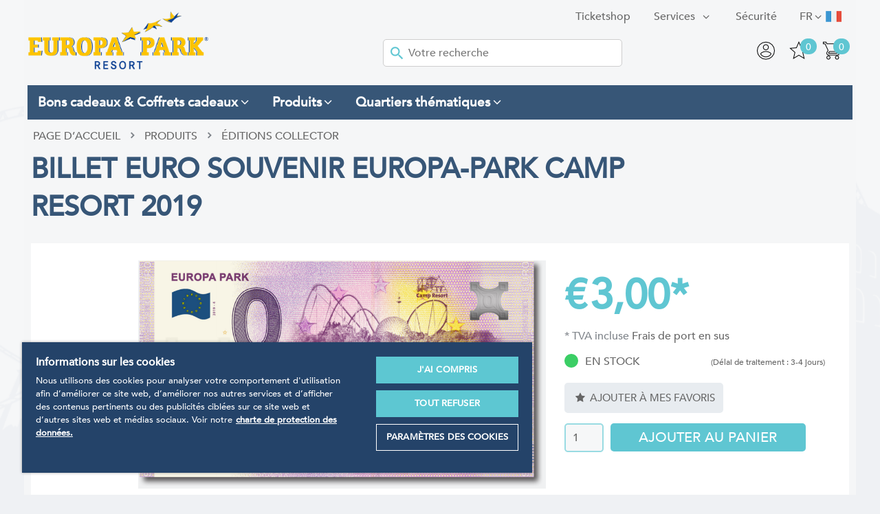

--- FILE ---
content_type: text/html; charset=utf-8
request_url: https://shop.europapark.de/fr/Billet+Euro+souvenir+Europa-Park+Camp+Resort+2019.htm
body_size: 19959
content:
<!doctype html>
<html class="no-js" lang="fr">
<head>
<!-- OneTrust Cookies Consent Notice start -->
<script src="https://cdn.cookielaw.org/scripttemplates/otSDKStub.js" data-document-language="true" type="text/javascript" charset="UTF-8" data-domain-script="a3a647cd-1b87-4492-97e6-124194ddae90"></script><script type="text/javascript">function OptanonWrapper() { }</script>
<!-- OneTrust Cookies Consent Notice end -->
<meta charset="utf-8">
<meta name="seobility" content="232fd81af2c02be4c7b5a1c968481d79">
<meta http-equiv="X-UA-Compatible" content="IE=edge">
<title>Billet Euro souvenir Europa-Park Camp Resort 2019 - Europa-Park Boutique en ligne</title>
  <link rel="alternate" hreflang="de" href="https://shop.europapark.de/Europa-Park+Euro-Souvenirschein+Camp+Resort+2019.htm" />
  <link rel="alternate" hreflang="en" href="https://shop.europapark.de/en/Europa-Park+Euro+-+souvenir+banknote+Camp+Resort+2019.htm" />
  <link rel="alternate" hreflang="fr" href="https://shop.europapark.de/fr/Billet+Euro+souvenir+Europa-Park+Camp+Resort+2019.htm" />
<base href="https://shop.europapark.de/cosmoshop/default/pix/">
<meta name="author" content="Europa-Park GmbH & Co Mack KG">
<meta name="application-name" content="CosmoShop">
<meta name="generator" content="CosmoShop">
<meta name="description" content="Le billet Euro Camp Resort est une véritable pièce de collection" />
<meta name="robots" content="index,follow"><link rel="shortcut icon" href="https://shop.europapark.de/cosmoshop/default/pix/s/favicon/icon.png">
<meta name="robots" content="max-image-preview:large" />
<meta property="og:type" content="website"><meta property="og:url" content="https://shop.europapark.de/fr/Billet+Euro+souvenir+Europa-Park+Camp+Resort+2019.htm"><meta property="og:image" content="https://shop.europapark.de/cosmoshop/default/pix/a/n/CAMP-RESORT-EP-NULL-EURO-SOUVENIRSCHEIN-2019_BILD.png"><meta property="og:description" content="Le billet Euro Camp Resort est une véritable pièce de collection"><meta property="og:title" content="Billet Euro souvenir Europa-Park Camp Resort 2019 - Europa-Park Boutique en ligne">
<meta name="viewport" content="width=device-width, initial-scale=1">
<link rel="apple-touch-icon" href="https://shop.europapark.de/cosmoshop/default/pix/template/bramble/shop_header/fr/apple-touch-icon.jpg">
<link rel="canonical" href="https://shop.europapark.de/fr/Billet+Euro+souvenir+Europa-Park+Camp+Resort+2019.htm" />
<link href="https://shop.europapark.de/cosmoshop/shared/libs/NormalizeCss/normalize.css" rel="stylesheet" type="text/css" />
<link href="https://shop.europapark.de/cosmoshop/shared/libs/webfonts/fonts.css" rel="stylesheet" type="text/css" />
<link rel="stylesheet" type="text/css" href="https://shop.europapark.de/cosmoshop/shared/template/css/bramble_rootStyles.css" />
<link rel="stylesheet" type="text/css" href="https://shop.europapark.de/cosmoshop/default/template/css/bramble_customStyles.css" />
<link rel="stylesheet" type="text/css" href="https://shop.europapark.de/cosmoshop/default/css/shop/frame/layout/bramble.min.1155.css" />
<link rel="stylesheet" type="text/css" href="https://shop.europapark.de/cosmoshop/default/css/shop/frame/style/fr/bramble.min.1155.css" />
<link rel="stylesheet" type="text/css" href="https://shop.europapark.de/cosmoshop/default/css/shop/content/layout/bramble.min.1155.css" />
<link rel="stylesheet" type="text/css" href="https://shop.europapark.de/cosmoshop/default/css/shop/content/style/fr/bramble.min.1155.css" />
<link rel="stylesheet" type="text/css" href="https://shop.europapark.de/cosmoshop/shared/template/css/bramble_responsive.css" />
<link rel="stylesheet" type="text/css" href="https://shop.europapark.de/cosmoshop/default/template/css/bramble_customResponsive.css" />
    <link rel="stylesheet" href="https://shop.europapark.de/cosmoshop/shared/libs/jQueryFancyBox/jquery.fancybox.css" type="text/css" media="all">
<link rel="stylesheet" href="https://shop.europapark.de/cosmoshop/shared/libs/Fontello/fontello.css" type="text/css" media="all">
<link rel="stylesheet" href="https://shop.europapark.de/cosmoshop/shared/libs/Fontello/fontello-animation.css" type="text/css" media="all">
<script src="https://shop.europapark.de/cosmoshop/shared/libs/jQuery/jquery-3.7.1.min.js"></script>
<link rel="stylesheet" href="https://shop.europapark.de/cosmoshop/shared/libs/jQueryUI/css/smoothness/jquery-ui-1.14.1.min.css" type="text/css" media="all">
<script src="https://shop.europapark.de/cosmoshop/shared/libs/jQueryUI/jquery-ui-1.14.1.min.js"></script>
<script src="https://shop.europapark.de/cosmoshop/shared/libs/CssMediaQueries/CssMediaQueries.js"></script>
<script src="https://shop.europapark.de/cosmoshop/shared/libs/Html5IEFallback/Html5IEFallback.js"></script>
<link rel="stylesheet" href="https://shop.europapark.de/cosmoshop/shared/libs/jQuerySlickCarousel/css/slick.css" type="text/css" media="all">
<link rel="stylesheet" href="https://shop.europapark.de/cosmoshop/shared/libs/jQuerySlickCarousel/css/slick-theme.css" type="text/css" media="all">
<script src="https://shop.europapark.de/cosmoshop/shared/libs/PopCart/popcart.js"></script>
    <script>
    jQuery.noConflict();
    var global_js_setup = {"hauptwaehrung":"EUR","kommastellen":"2","dezimaltrenner":"Komma","hauptwaehrung_html":"&#8364;","ls":"fr","actual_page_link":"https://shop.europapark.de/cgi-bin/cosmoshop/lshop.cgi?artnum=146691&urlpfad=fr&action=showdetail&ssl=1&gesamt_zeilen=&"};
    </script>
<script src="https://shop.europapark.de/cosmoshop/shared/libs/modernizr/modernizr.js"></script>
<script src="https://cdn.jsdelivr.net/npm/js-cookie@2/src/js.cookie.min.js"></script>
<script>
   jQuery(document).ready(function() {
     jQuery('.fancybox').fancybox({
       minHeight : '800',
       width: '800',
       height: '600',
       autoSize    : true,
       autoWidth : true,
       helpers:  {
          title:  null
      }
     });
     jQuery('.fancyboxmedia').fancybox({
       width: '200',
       height: '100',
       autoSize    : true,
       autoWidth : true,
       helpers:  {
          title:  null
       }
     });
     jQuery('#addMenu li:has(ul)').doubleTapToGo();
     jQuery('#categoriesTop li:has(ul)').doubleTapToGo();
   });
</script>
    <!-- Google Tag Manager -->
    <script>
      (function(w,d,s,l,i){w[l]=w[l]||[];w[l].push({'gtm.start':
      new Date().getTime(),event:'gtm.js'});var f=d.getElementsByTagName(s)[0],
      j=d.createElement(s),dl=l!='dataLayer'?'&l='+l:'';j.async=true;j.src=
      'https://www.googletagmanager.com/gtm.js?id='+i+dl;f.parentNode.insertBefore(j,f);
      })(window,document,'script','dataLayer','GTM-TSW7SG');
      var impressions = [];
      sessionStorage.setItem('itemsInCart', '0');
    </script>
    <!-- End Google Tag Manager -->
  </head>
  <body class="shopmode_shop  ">
    <!--
      <div class="topWerbung">
      <div class="topWerbungClose">close</div>
      <img src="" alt="Paydirekt Special" />
      </div>
      <div class="topWerbungText infoBox hidden">4.000 Gutscheinkarten EMOTIONS zu gewinnen. Einfach mit Paydirekt bezahlen und eine EMOTIONS im Wert von 10€ gewinnen.</div>
    -->
      <!-- Google Tag Manager (noscript) -->
      <noscript><iframe src="https://www.googletagmanager.com/ns.html?id=GTM-TSW7SG"
      height="0" width="0" style="display:none;visibility:hidden"></iframe></noscript>
      <!-- End Google Tag Manager (noscript) -->
      <span class="spanhidden platzhalterInformation">Informations</span>
      <span class="spanhidden platzhalterSortiment">Catégories</span>
      <a href="#" class="scrollup btn-color-2"><i class="icon-up-open color-1"></i></a>
      <!--<div class="pageloading">
        <div class="load-wrapp">
          <div class="load-9">
            <div class="spinner">
              <div class="bubble-1"></div>
              <div class="bubble-2"></div>
            </div>
          </div>
        </div>
      </div>-->
      <div id="wrapper" data-template="[Shop][Rahmen-Templates][Seitenkopf]" >
        <header id="header" data-template="[Shop][Rahmen-Templates][Seitenkopf]">
          <div class="headerInner" style="padding:0px;">
            <div class="addMenuTop">
              <div class="addMenu color-3" data-template="[Shop][Rahmen-Templates][Kopfbereich: Seitenkopf]">
                <ul>
                   <li>
  <div class="flags">
    <div class="fselection">
      <div class="fcurrent fr_class"> </div><span class="langShort">fr</span> <i class="icon-angle-down"></i>
      <ul class="foptions">
          <li><a href="https://shop.europapark.de/Europa-Park+Euro-Souvenirschein+Camp+Resort+2019.htm" title="Deutsch"><div class="fl de_class"> </div><span class="langShort">de</span></a></li>
          <li><a href="https://shop.europapark.de/en/Europa-Park+Euro+-+souvenir+banknote+Camp+Resort+2019.htm" title="English"><div class="fl en_class"> </div><span class="langShort">en</span></a></li>
          <li><a href="https://shop.europapark.de/fr/Billet+Euro+souvenir+Europa-Park+Camp+Resort+2019.htm" title="Französisch"><div class="fl fr_class"> </div><span class="langShort">fr</span></a></li>
      </ul>
    </div>
  </div>
</li>
                   <!-- Template Seitenkopf - Anfang von diesem Template (Damit dieser nicht gecacht wird. Zusatzseiten Oben werden gecacht) -->
      <li>
              <a class="color-3 font-2" href="https://shop.europapark.de/fr/Infos/S-curit-.htm"  ><span class="categorieName">Sécurité</span></a>
              </li>
      <li>
          <a class="font-2 color-3" href="https://shop.europapark.de/fr/Infos/Services.htm" title="Services"  ><span class="categorieName">Services</span> </a>
            <ul class="bg-color-7">
                  <li><a class="color-3" href="https://shop.europapark.de"  ><span class="categorieName">Page d'accueil</span></a></li>
                  <li><a class="color-3" href="https://shop.europapark.de/fr/Infos/Services/Kundendaten+anlegen-bearbeiten.htm"  ><span class="categorieName">Créer/modifier votre compte</span></a></li>
                  <li><a class="color-3" href="https://shop.europapark.de/fr/Infos/Services/Kontaktformular.htm"  ><span class="categorieName">Formulaire de contact</span></a></li>
                  <li><a class="color-3" href="https://shop.europapark.de/fr/Infos/Services/Versandkosten-Rechner.htm"  ><span class="categorieName">Calcul-frais de port</span></a></li>
                  <li><a class="color-3" href="https://shop.europapark.de/fr/Infos/Services/Merkliste.htm"  ><span class="categorieName">Liste de favoris</span></a></li>
              </ul>
              </li>
                   <li id="OS_Home_Head_List_Link_OTS"><a href="https://tickets.mackinternational.de/" target="_blank"  class="" >Ticketshop</a></li>
                </ul>
              </div>
              <noscript>
                <div class="distanceHolder"></div>
                <div class="errorBox">
                </div>
              </noscript>
            </div>
            <div id="infoblock">
              <div class="headerBox">
                <div id="logo">
                    <a href="https://shop.europapark.de/fr/"><img src="https://shop.europapark.de/cosmoshop/default/pix/template/bramble/shop_header/fr/Logo.png" alt="Logo: Europa-Park Resort" /></a>
                </div>
                <div id="searchBar" class="color-1" data-template="[Shop][Rahmen-Templates][Kopfbereich: Suchleiste]">
  <div id="search">
    <form action="https://shop.europapark.de/cgi-bin/cosmoshop/lshop.cgi" method="GET" id="suchleiste_form" >
      <input type=hidden name=wkid value="17689125953432449" /><input type=hidden name=ls value="fr" />
      <input type="hidden" name="action" value="suche" />
      <input type="hidden" name="fresh" value="1" />
      <div class="searcharea">
        <select id="id" name="suche_in_rubrik">
          <option value="">dans toute la boutique</option>
            <option value="gutscheine" >Bons cadeaux & Coffrets cadeaux</option>
            <option value="produkte" >Produits</option>
            <option value="souvenir-themen" >Quartiers thématiques</option>
        </select>
      </div>
      <div class="searchentry">
        <img src="https://shop.europapark.de/cosmoshop/default/pix/template/bramble/suchleiste/fr/icon.png" alt="Search Submit" class="searchSubmitIcon" />
        <input type="text" name="suchbegriff" id="suchbegriff" value="" placeholder="Votre recherche"  />
      </div>
      <!--<div class="searchsubmit">
        <input class="button btn-color-1 color-1 font-2" type="submit" value="Recherche"/>
      </div>-->
    </form>
      <script type="text/javascript">
        jQuery(document).ready(function(){
          jQuery('#suchbegriff').liveSearch({url: 'https://shop.europapark.de/cgi-bin/cosmoshop/lshopAJAX.cgi?action=livesearch', catSelector: 'select[name=suche_in_rubrik]'});
        });
      </script>
  </div>
</div>
                <ul class="headerNavigation">
                  <li><span><a href="https://shop.europapark.de/cgi-bin/cosmoshop/lshop.cgi?action=bestellung_schritt_1&amp;wkid=17689125953432449&amp;ls=fr&amp;ssl=1" title="Panier"><div class="wkpositionen">0</div><img src="https://shop.europapark.de/cosmoshop/default/pix/template/bramble/shop_header/fr/warenkorb.png" alt="Panier" /></a></span></li>
                  <li><span><div class="merkzettelpositionen">0</div><a href="https://shop.europapark.de/cgi-bin/cosmoshop/lshop.cgi?action=clipboard&amp;wkid=17689125953432449&amp;ls=fr&amp;ssl=1" title="Mes favoris"><img src="https://shop.europapark.de/cosmoshop/default/pix/template/bramble/shop_header/fr/merk.png" class="merk" alt="Mes favoris" /><img src="https://shop.europapark.de/cosmoshop/default/pix/template/bramble/shop_header/fr/merk2.png" class="merkactive hidden" alt="Mes favoris" /></a></span></li>
                  <li>
                    <span>
                      <a href="https://shop.europapark.de/cgi-bin/cosmoshop/lshop.cgi?action=kundendaten&amp;wkid=17689125953432449&amp;ls=fr&amp;ssl=1" title="Mon compte">
                          <img src="https://shop.europapark.de/cosmoshop/default/pix/template/bramble/shop_header/fr/account.png" alt="Mon compte" />
                      </a>
                    </span>
                  </li>
                  <li></li>
                  <li class="cs-topLupe">
                    <svg viewBox="0 0 32 32" version="1.1" xmlns="http://www.w3.org/2000/svg" xmlns:xlink="http://www.w3.org/1999/xlink" xmlns:sketch="http://www.bohemiancoding.com/sketch/ns" fill="#000000"><g id="SVGRepo_bgCarrier" stroke-width="0"></g><g id="SVGRepo_tracerCarrier" stroke-linecap="round" stroke-linejoin="round"></g><g id="SVGRepo_iconCarrier"> <title>search</title> <desc>Created with Sketch Beta.</desc> <defs> </defs> <g id="Page-1" stroke="none" stroke-width="1" fill="none" fill-rule="evenodd" sketch:type="MSPage"> <g id="Icon-Set" sketch:type="MSLayerGroup" transform="translate(-256.000000, -1139.000000)" fill="#000000"> <path d="M269.46,1163.45 C263.17,1163.45 258.071,1158.44 258.071,1152.25 C258.071,1146.06 263.17,1141.04 269.46,1141.04 C275.75,1141.04 280.85,1146.06 280.85,1152.25 C280.85,1158.44 275.75,1163.45 269.46,1163.45 L269.46,1163.45 Z M287.688,1169.25 L279.429,1161.12 C281.591,1158.77 282.92,1155.67 282.92,1152.25 C282.92,1144.93 276.894,1139 269.46,1139 C262.026,1139 256,1144.93 256,1152.25 C256,1159.56 262.026,1165.49 269.46,1165.49 C272.672,1165.49 275.618,1164.38 277.932,1162.53 L286.224,1170.69 C286.629,1171.09 287.284,1171.09 287.688,1170.69 C288.093,1170.3 288.093,1169.65 287.688,1169.25 L287.688,1169.25 Z" id="search" sketch:type="MSShapeGroup"> </path> </g> </g> </g></svg>
                  </li>
                </ul>
                <!-- <p id="vHinweis"><strong>Veuillez noter </strong>:  nos transporteurs peuvent actuellement rencontrer des retards de plus d’une semaine.  <br />Cela concerne en particulier les livraisons à destination de la Suisse et de la France. </p> -->
              </div>
            </div>
            <div class="categoriesBox defaultMenuStatus">
              <div id="categoriesTop" class="bg-color-8 color-1"></div>
            </div>
            <div class="categoriesBox">
              <div id="categoriesMegaMenu" class="bg-color-8 color-1"></div>
            </div>
          </div>
        </header>
        <div class="white-Box"></div>
        <div class="layout" data-template="[Shop][Rahmen-Templates][Seitenkopf]">
          <div class="content" data-template="[Shop][Rahmen-Templates][Seitenkopf]">
            <div class="distanceHolder cosmo-col-tb-po-0 cosmo-col-sp-0"></div>
            <div id="breadCrumb" class="cosmo-col-sp-0 font-18" data-template="[Shop][Seiteninhalt][Brotkrümel-Navigation]">
      <ul itemscope itemtype="https://schema.org/BreadcrumbList">
         <li itemprop="itemListElement" itemscope itemtype="https://schema.org/ListItem"><a href="https://shop.europapark.de/fr/" itemprop="url">Page d’accueil</a></li>
               <li><i class="icon-right-open-4"></i></li>
                  <li itemprop="itemListElement" itemscope itemtype="https://schema.org/ListItem">
                     <a href="https://shop.europapark.de/fr/produits/" title="Produits" itemprop="url">Produits</a>
                  </li>
               <li><i class="icon-right-open-4"></i></li>
                  <li class="active" itemprop="itemListElement" itemscope itemtype="https://schema.org/ItemList">
                     <a href="https://shop.europapark.de/fr/produits/Sammlereditionen/" title="Éditions collector" itemprop="url">Éditions collector</a>
                  </li>
      </ul>
</div>
<script src="https://shop.europapark.de/cosmoshop/shared/libs/FriendlyCaptcha/widget.module.min.js"></script><script src="https://shop.europapark.de/cosmoshop/shared/libs/FriendlyCaptcha/widget.min.js"></script>
<div class="detailansicht" data-template="[Shop][Rahmen-Templates][Detailansicht]">
  <!-- GTM -->
  <script>
    var product = {
      'name':"Europa-Park Euro-Souvenirschein Camp Resort 2019",
      'id':'146691',
      'price': '3.00',
      'category': ''
    };
    dataLayer.push({
      'event': 'eec.productDetailImpression',
      'ecommerce': {
        'detail': {
          'products': [product]
        }
      }
    });
  </script>
  <!-- GTM Ende -->
    <div class="distanceHolder"></div>
    <div class="articleDetail" itemscope itemtype="https://schema.org/Product">
      <div class="cosmo-row-lg-100 cosmo-row-tb-la-100 cosmo-row-tb-po-100 cosmo-row-sp-100  cosmo-row">
        <h1 class="articleName font-17" itemprop="name">Billet Euro souvenir Europa-Park Camp Resort 2019</h1>
      </div>
      <div class="articleBox">
        <div class="articleLeftPics">
          <div class="articleLeftPicsArrows">
            <a class="arrow topArrow"><i class="icon-up-open-mini"></i></a>
            <a class="arrow bottomArrow active"><i class="icon-down-open-mini"></i></a>
          </div>
          <div class="articleLeftPicsSlider"><div class="articleLeftPicsBox"></div></div>
        </div>
        <div class="articleLeftBox box-1">
          <div class="badgesBox">
          </div>
           <div class="articlePicture"><script>
 var bilder_konfig = {
//    hauptbild                : "https://shop.europapark.de/cosmoshop/default/pix/a/n/CAMP-RESORT-EP-NULL-EURO-SOUVENIRSCHEIN-2019_BILD.png",
//    bigpic_url               : "",
//    largepic_url             : "https://shop.europapark.de/cgi-bin/cosmoshop/lshop.cgi?action=largepic&amp;wkid=17689125953432449&amp;ls=fr&amp;ssl=1&amp;artnum=146691" ,
//    ANZEIGEN_ZUSATZBILDER    : 0,
//    kombiZuordnungenArray    : [],
    ZuordnungenArray         : [],
    AusfArtnumArray          : [],
//    AddpicsArray             : [],
    AddpicsGrossArray        : []
};
</script>
<div class="artikelBilder " data-template="[Shop][Seiteninhalt][Artikelbilder]">
   <div id="hbildcontainer" class="detailPictureContainer image_container active">
      <!---->
         <img class="cloudzoom" id="hb" data-cloudzoom="zoomOffsetX: 0,  zoomSizeMode: 'image', zoomPosition: 'inside', zoomImage: 'a/g/CAMP-RESORT-EP-NULL-EURO-SOUVENIRSCHEIN-2019_BILD.png', disableZoom: false, variableMagnification: true, lazyLoadZoom: true, touchStartDelay: 150" src="https://shop.europapark.de/cosmoshop/default/pix/a/n/CAMP-RESORT-EP-NULL-EURO-SOUVENIRSCHEIN-2019_BILD.png" alt="Billet Euro souvenir Europa-Park Camp Resort 2019" itemprop="image" />
      <!---->
   </div>
   <span id="youtube" class="image_container"></span><span id="artikel_video" class="image_container"></span><span id="flash"></span>
</div>
<div class="picsContainer" style="display: none;">
</div>
<script>var gallery_data = new Array();
var largePicPopupUrl = 'https://shop.europapark.de/cgi-bin/cosmoshop/lshop.cgi?action=largepic&amp;wkid=17689125953432449&amp;ls=fr&amp;ssl=1&amp;artnum=146691';
gallery_data[0] = {normal: 'a/n/CAMP-RESORT-EP-NULL-EURO-SOUVENIRSCHEIN-2019_BILD.png', large: 'a/g/CAMP-RESORT-EP-NULL-EURO-SOUVENIRSCHEIN-2019_BILD.png', variant: '', combination: '', variantsKey: ''};</script>
<script type="text/javascript">
jQuery(document).ready(function() {
  var cz;
  CloudZoom.quickStart();
  cz = jQuery('#hb').data('CloudZoom');
  jQuery("#hbildsmall").parent().click(function(event){
     event.preventDefault();
  });
  jQuery('.cloudzoom-gallery').click(function() {
   if (this.id == 'main_thumb') {
      gallery('main', 'hauptbild_icon', 'hbildcontainer', true);
    } else {
      var addpic_id = this.id.replace(/addpic_/, '');
     gallery(addpic_id, 'addpic_thumb_'+addpic_id, 'hbildcontainer', true);
    }
  });
});
</script>
</div>
        </div>
        <div class="articleRightBox">
           <script>var page_has_staffel = 0;var page_staffelpreise ={"1":"3.00"}; </script>
<div id="staffelTabelle">
</div>
              <div class="articlePriceBox">
                 <div class="articlePriceBoxPrice">
     <div class="preisformat" data-template="[Shop][Seiteninhalt][Sonstige][Artikel-Preis]" itemprop="offers" itemscope itemtype="https://schema.org/Offer">
      <div class="uvpBox">
            <div class="uvpTotalBox"></div>
      </div>
         <div class="priceRow">
               <span class="currency "> <span itemprop="priceCurrency">&#8364;</span></span>
               <span class="price font-7 color-3 ">
                 <span itemprop="price">
                   3,00</span>*
               </span>
         </div>
  </div>
                 </div>
                 <div class="articlePriceInfo">
                         * TVA incluse
                       <a href="https://shop.europapark.de/cgi-bin/cosmoshop/lshop.cgi?action=vkpopup&amp;wkid=17689125953432449&amp;ls=fr&amp;nocache=1768912596-3432449" data-ajax="https://shop.europapark.de/cgi-bin/cosmoshop/lshopAJAX.cgi?action=vkpopup&amp;wkid=17689125953432449&amp;ls=fr&amp;nocache=1768912596-3432449" class="fancybox ajaxPopup">Frais de port en sus</a>
                </div>
            </div>
          <div class="detail availability">
              <div class="ampelCircle greenCircle"></div>
              <div class="stock color-3 font-2">
                en Stock <span>(Délai de traitement : 3-4 jours)</span>
              </div>
          </div>
         <div class="basketBlock">
            <div id="bestellblock" data-template="[Shop][Seiteninhalt][Bestellblock]">
  <div class="detailsidebox">
    <script>
      var page_bestell_einheit = "/ pièce.";
      jQuery(document).ready(function() {
         jQuery('#wkmenge').change(function() {
           var menge = jQuery('#wkmenge').val();
           if(menge > 1) {
             jQuery('.additionalBoxStaffelrechner').hide();
           }else{
             jQuery('.additionalBoxStaffelrechner').fadeIn();
           }
         });
      });
var variantErrorLock = false;
function showVariantError () {
  if (variantErrorLock == true)
    return;
  setTimeout(function(){variantErrorLock = false}, 2000);
  variantErrorLock = true;
  jq_alert('Bitte wählen Sie eine Ausführung!');
}
    </script>
         <script>
         var page_ajaxDropdownUrl = "https://shop.europapark.de/cgi-bin/cosmoshop/lshopAJAX.cgi?action=getVariantsDetails&wkid=17689125953432449&language=fr&articleId=52642";
         var page_ajaxUrl = "https://shop.europapark.de/cgi-bin/cosmoshop/lshopAJAX.cgi";
         var page_kundenId = "";
         var page_wkid = "17689125953432449";
         var page_kdGrpId  = "0";
         var page_preisBasis = "brutto";
         var page_currency  = "&#8364;";
         var page_sprache = "fr";
         var page_preiswechselInAusf = 0;
         var page_basisArtikelNr   = "146691";
         var page_basisArtikelId   = 52642;
         // Die folgenden Variablen werden gebraucht um div. Inhalte zu sichern für eine ggf. nötige wiederherstellung
         var page_einzelPreis = "";
         var page_einzelPreisNw = "";
         var page_strAbPreis = "";
         var page_staffelTabelle = "";
         var page_ampelStr = "";
         var page_lieferzeitStr = "";
         var page_inhalt = "";
         var page_einheit = "";
         var page_grundeinheit = "";
         var page_grundeinheit_divisor = 0;
         var page_variante_inhalt;
         var page_variante_divisor;
         var page_vpe = 1;
         //max. verfuegbare menge
         var page_max_menge;
         var page_bestand_alert;
         var page_vpe_alert = "L’article Billet Euro souvenir Europa-Park Camp Resort 2019 est disponible uniquement en lot de 1 pièces. Votre quantité de commande a ainsi été automatiquement réajustée sur %menge% pièces.";
         var page_max_bestellbar = 0;
         var page_bestellmenge_alert = "Vous ne pouvez commander que %menge% pièces de l’article  Billet Euro souvenir Europa-Park Camp Resort 2019. Votre quantité de commande a ainsi été automatiquement réajustée.";
         page_max_menge = 610;
page_bestand_alert = "";
         var page_maxAusfuehrungen = 0;
   //abw-kompatibilität
   var maxAusfuehrungen = page_maxAusfuehrungen;
   </script>
    <form id="bestellblockform" name="take" method="post" action="https://shop.europapark.de/cgi-bin/cosmoshop/lshop.cgi" onsubmit="if (wk_check(this)) {return true;} else {showVariantError(); return false;}" autocomplete="off">
        <div id="staffelrechner" class="additionalBoxStaffelrechner font-2 color-3">
          <div style="display: none;" id="staffelrechner_loading"><img src="https://shop.europapark.de/cosmoshop/shared/pix/template_vorlage/basis/detail_wk_block/de/loading.gif" alt="loading" /></div>
          <div id="staffelrechner_summe"></div>
        </div>
        <div class="amountBox">
          <div class="blockPriceCalc">
            <div class="cosmo-row-lg-100 cosmo-row-tb-la-100 cosmo-row-tb-po-100 cosmo-row-sp-100 cosmo-row">
              <div class="blockPriceLeft">Montant total :</div>
              <div class="blockPriceRight blockPriceSummary font-2 color-3"></div>
            </div>
            <div class="cosmo-row-lg-100 cosmo-row-tb-la-100 cosmo-row-tb-po-100 cosmo-row-sp-100 cosmo-row">
              <div class="blockPriceLeft">Prix unitaire:          </div>
              <div class="blockPriceRight blockPricePiece"></div>
            </div>
            <div class="cosmo-row-lg-100 cosmo-row-tb-la-100 cosmo-row-tb-po-100 cosmo-row-sp-100 cosmo-row">
              <div class="blockPriceLeft">Grundpreis:</div>
              <div class="blockPriceRight blockPriceBasic"></div>
            </div>
          </div>
        </div>
        <button  type="submit" name="merkliste_button.x" value="Ajouter à mes favoris" class="orderBlockBtns orderBlockListBtn btn-color-5 font-19"><i class='icon-star'></i> Ajouter à mes favoris</button>
        <!--<div class="orderBlockBtns orderBlockListBtn btn-color-5 font-19" name="merkliste_button.x" onclick="document.getElementById('bestellblockform').submit();"><i class='icon-star'></i> auf die Merkliste</div>-->
      <div class="distanceHolder"></div>
      <div>
        <span id="mengenEingabeContainer">
          <input type="number" name="wkmenge" id="wkmenge" min="1" max="1000" value="1" onChange="staffelrechner(this.value)" onKeyPress="return onlyNumbers(event)">
        </span>
          <span id="warenkorbButtonContainer">
            <input class="orderBlockBtns orderBlockBasketBtn btn-color-3 font-4 color-1" type="submit" onClick="gtmBasketPress(jQuery(this).parent().parent().parent(), event, product, jQuery('#wkmenge').val(), 0);" value="Ajouter au panier" />
          </span>
      </div>
      <input type=hidden name=wkid value="17689125953432449" /><input type=hidden name=ls value="fr" />
      <input type="hidden" name="rubnum" value="">
      <input type="hidden" name="loadpage" value="detail">
      <input type="hidden" name="action" value="wk_add">
      <input type="hidden" name="wkartnum" value="146691">
      <input type="hidden" name="artnum" value="146691">
      <input type="hidden" name="preiswechsel" value="">
      <input type="hidden" name="gesamt_zeilen" value="">
      <input type="hidden" name="suchbegriff" value="">
      <script>
        var error_wk_add_menge = 'Artikel-Menge prüfen!';
        var error_wk_add_variant = 'Sélectionnez une variante pour cet article !';
      </script>
    </form>
    <!--<div class="availability">
      <div class="inStockText font-2 color-3">Lagerbestand</div>
      <div class="inStock btn-color-8 color-1 font-2">en stock
</div>
      <div id="lieferzeitStr" class="deliveryTime color-1 btn-color-1 font-2">% lieferzeit %</div>
        <div class=bestand_anzeige id="bestand_anzeige_detail">% bestand %</div>
    </div>-->
  </div>
</div>
<script>
var page_is_bundle = 0;
var page_bundle_baseprice = 3.00;
var page_price_backup = '';
jQuery(document).ready(function() {
    page_price_backup = jQuery('.articleRightBox .priceRow').html();
    jQuery('body').addClass('isDetailside');
});
function calcBundleSurcharge () {
    var sum = 0;
    var freePrice = parseFloat(jQuery("#kunden_preis").val());
    var freePriceQuantity = parseFloat(jQuery("input[name=wkmenge]").val());
    if ((freePrice > 0) && (freePriceQuantity > 0)) {
        sum = sum + (freePriceQuantity * freePrice);
    }
    jQuery("#bestellblock .menge input").each(function () {
        var quantity = jQuery(this).val() || 0;
        var price = parseFloat(jQuery(this).attr('data-art-price-tec')) || 0;
        sum = sum + (quantity * price);
    });
    if (sum == 0)
        return 0;
    return page_bundle_baseprice + sum;
}
jQuery("#bestellblockform .menge input, #kunden_preis, input[name=wkmenge]").on('change', function () {
    var sum = calcBundleSurcharge();
    if (sum > 0) {
        jQuery('.articleRightBox .priceRow').html('<span class="price font-7 color-3"><span class="currency">&#8364;</span> <span class="price">'+format_price(sum)+'</span></div>');
    } else {
        jQuery('.articleRightBox .priceRow').html(page_price_backup);
    }
});
</script>
         </div>
          <div class="detailMediaBox">
          </div>
      </div>
      </div> <!-- articleBox -->
    <div class="distanceHolder"></div>
<div id="mobileTabs" data-template="[Shop][Seiteninhalt]Reiter]">
  <div class="tabs bg-color-7 font-2 color-1 activeTab" data-content="tab1"><span>Description</span></div>
  <div class="tabcontent tab1 box-1" itemprop="description"><p>Le billet Euro avec le motif Camp Resort est une v&eacute;ritable pi&egrave;ce de collection ! Le secret de ce billet n&rsquo;est pas qu&rsquo;il a l&rsquo;air plus authentique que nature &ndash; car il est authentique ! Ces billets Euro souvenirs sont fabriqu&eacute;s dans le plus grand secret dans l&rsquo;une des imprimeries officielles de nos v&eacute;ritables billets en euros. L&rsquo;impression sur du v&eacute;ritable papier &agrave; billet d&rsquo;euro, et la pr&eacute;sence de tous les dispositifs de s&eacute;curit&eacute; habituels (num&eacute;ro de s&eacute;rie, filigrane, micro-&eacute;criture, hologramme) sont autant d&rsquo;&eacute;l&eacute;ment qui font de ce billet un souvenir unique en son genre. Un must pour tous les fans d&rsquo;Europa-Park et les collectionneurs !</p>
<p>Dimensions: 13,5 x 7,4 cm</p>
<p>Attention : il n&rsquo;est malheureusement pas possible de r&eacute;server un num&eacute;ro de s&eacute;rie sp&eacute;cifique !</p></div>
  <!--<div class="tabs bg-color-7 font-2 color-1" data-content="tab2"><span>Informations</span></div>-->
  <div class="tabcontent box-1 tab2">
    <div class="detailMediaBox">
    </div>
   </div>
    <div class="tabs bg-color-7 font-2 color-1" data-content="tab3"><span>Zubehör</span></div>
    <div class="tabcontent box-1 tab3">   </div>
    <div class="tabs bg-color-7 font-2 color-1" data-content="tab4"><span>Avis</span></div>
    <div class="tabcontent box-1 tab4"><div id="rating" data-template="[Shop][Seiteninhalt][Bewertungen]">
  <script>
    jQuery(function(){
      jQuery(".star").click(function(){
        toggleRating(jQuery(this).data("star"));
      });
      toggleRating(1);
    });
  function toggle_bewertung_maske () {
    jQuery('.bewertung_maske_link').hide();
    jQuery('.bewertung_maske').fadeIn();
  }
  function toggleRating(id) {
    jQuery(".star").each(function(index, star){
      var value = jQuery(star).data("star");
      if (value <= id) {
        jQuery(star).addClass('star_full');
        jQuery(star).removeClass('star_empty');
      }else{
        jQuery(star).addClass('star_empty');
        jQuery(star).removeClass('star_full');
      }
    });
    jQuery('.ratingRadio[value="'+id+'"]').prop('checked', true);
  }
  </script>
<div class="distanceHolder"></div>
<div class="maske_link infoBox bewertung_maske_link" style="display:block;">
   <a href="#" onclick="toggle_bewertung_maske(); return false;">Cliquer ici pour noter cet article (connexion nécessaire)</a>
</div>
  <!--  -->
<div class="maske bewertung_maske" style="display:none;">
      <div class="distanceHolder"></div>
      <div class="errorBox"><strong>Das Verfassen von Bewertungen ist nur eingeloggten Kunden möglich.</strong><br/> Bitte loggen Sie sich über den Menüpunkt "Mein Account" im Kopf der Seite ein oder erstellen sich dort einen neuen Kunden-Account.</div>
</div>
<div class="distanceHolder"></div>
</div>
</div>
    <div class="tabs bg-color-7 font-2 color-1" data-content="tab6"><span>Question sur le produit</span></div>
    <div class="tabcontent box-1 tab6"><div id="articleQuestion" data-template="[Shop][Seiteninhalt][Fragen zum Produkt]">
  <div class="infoBox">Vous avez une question sur ce produit ?</div>
  <div class="distanceHolder"></div>
  <form method="POST" action="https://shop.europapark.de/cgi-bin/cosmoshop/lshop.cgi#tab6" onsubmit="if (validate_email(this.email.value)) {return true} else {jq_alert('ACHTUNG, Ihre E-Mail-Adresse ist falsch geschrieben!'); return false;}">
    <input type="hidden" name="action" value="showdetail">
    <input type="hidden" name="type" value="frage_zum_produkt">
    <input type="hidden" name="artnum" value="146691">
    <input type="hidden" name="gesamt_zeilen" value="">
    <input type="hidden" name="suchbegriff" value="">
    <input type=hidden name=wkid value="17689125953432449" /><input type=hidden name=ls value="fr" />
    <div class="cosmo-row-lg-50 cosmo-row-tb-la-50 cosmo-row-tb-po-50 cosmo-row-sp-100 cosmo-row">
      <div class="cosmo-col-lg-12 cosmo-col-tb-la-12 cosmo-col-tb-po-12 cosmo-col-sp-12">
        <div class="articleQuestionEmailHeader color-3 font-2">Votre adresse mail:</div>
        <input type="email" name="email" value="" placeholder="adresse@email.fr" />
      </div>
      <div class="cosmo-col-lg-12 cosmo-col-tb-la-12 cosmo-col-tb-po-12 cosmo-col-sp-12">
        <div class="articleQuestionTextareaHeader color-3 font-2">Votre question</div>
        <textarea name="frage" rows="10"></textarea>
      </div>
          <div class="cs-formRow-column cosmo-context">
            <span class="label">Context</span>
            <textarea name="context"></textarea>
          </div>
      <div class="frc-captcha" data-sitekey="FCMU14N73NLTE873"></div>
      <div class="distanceHolder"></div>
        <input type="hidden" name="checkDsCheckbox" value="1">
        <div class="cosmo-col-lg-12 cosmo-col-tb-la-12 cosmo-col-tb-po-12 cosmo-col-sp-12">
          <div class="dsBox"><label><input type="checkbox" name="dsCheck" value="1" /> <span>J'accepte la <a href="https://shop.europapark.de/fr/Infos/Protection+de+donn-es.htm" class="fancybox ajaxPopup" data-ajax="https://shop.europapark.de/cgi-bin/cosmoshop/lshopAJAX.cgi?action=inline&amp;wkid=17689125953432449&amp;ls=fr&amp;ssl=1&amp;id=14">déclaration de confidentialité</a></span></label></div>
        </div>
        <div class="distanceHolder"></div>
      <div class="cosmo-col-lg-12 cosmo-col-tb-la-12 cosmo-col-tb-po-12 cosmo-col-sp-12">
        <input type="submit" value="Envoyer la question" class="questionSendBtn button btn-color-2 color-1 font-2">
      </div>
    </div>
  </form>
</div>
</div>
</div>
<div id="tabs" data-template="[Shop][Seiteninhalt]Reiter]">
    <div id="tab1" class="tabs font-2 activeTab" data-content="tab1"><span>Description</span></div>
    <!--<div id="tab2" class="tabs font-2" data-content="tab2"><span>Informations</span></div>-->
      <div id="tab3" class="tabs font-2" data-content="tab3"><span>Zubehör</span></div>
      <div id="tab4" class="tabs font-2" data-content="tab4"><span>Avis</span></div>
      <div id="tab6" class="tabs font-2" data-content="tab6"><span>Question sur le produit</span></div>
   <div class="tabcontent tab1 box-1" itemprop="description">
      <p>Le billet Euro avec le motif Camp Resort est une v&eacute;ritable pi&egrave;ce de collection ! Le secret de ce billet n&rsquo;est pas qu&rsquo;il a l&rsquo;air plus authentique que nature &ndash; car il est authentique ! Ces billets Euro souvenirs sont fabriqu&eacute;s dans le plus grand secret dans l&rsquo;une des imprimeries officielles de nos v&eacute;ritables billets en euros. L&rsquo;impression sur du v&eacute;ritable papier &agrave; billet d&rsquo;euro, et la pr&eacute;sence de tous les dispositifs de s&eacute;curit&eacute; habituels (num&eacute;ro de s&eacute;rie, filigrane, micro-&eacute;criture, hologramme) sont autant d&rsquo;&eacute;l&eacute;ment qui font de ce billet un souvenir unique en son genre. Un must pour tous les fans d&rsquo;Europa-Park et les collectionneurs !</p>
<p>Dimensions: 13,5 x 7,4 cm</p>
<p>Attention : il n&rsquo;est malheureusement pas possible de r&eacute;server un num&eacute;ro de s&eacute;rie sp&eacute;cifique !</p>
   </div>
   <div class="tabcontent box-1 tab2">
      <ul>
      </ul>
     <div class="detailMediaBox">
     </div>
   </div>
   <div class="tabcontent box-1 tab3">
   </div>
    <div class="tabcontent box-1 tab7">
   </div>
   <div class="tabcontent box-1 tab4">
      <div id="rating" data-template="[Shop][Seiteninhalt][Bewertungen]">
  <script>
    jQuery(function(){
      jQuery(".star").click(function(){
        toggleRating(jQuery(this).data("star"));
      });
      toggleRating(1);
    });
  function toggle_bewertung_maske () {
    jQuery('.bewertung_maske_link').hide();
    jQuery('.bewertung_maske').fadeIn();
  }
  function toggleRating(id) {
    jQuery(".star").each(function(index, star){
      var value = jQuery(star).data("star");
      if (value <= id) {
        jQuery(star).addClass('star_full');
        jQuery(star).removeClass('star_empty');
      }else{
        jQuery(star).addClass('star_empty');
        jQuery(star).removeClass('star_full');
      }
    });
    jQuery('.ratingRadio[value="'+id+'"]').prop('checked', true);
  }
  </script>
<div class="distanceHolder"></div>
<div class="maske_link infoBox bewertung_maske_link" style="display:block;">
   <a href="#" onclick="toggle_bewertung_maske(); return false;">Cliquer ici pour noter cet article (connexion nécessaire)</a>
</div>
  <!--  -->
<div class="maske bewertung_maske" style="display:none;">
      <div class="distanceHolder"></div>
      <div class="errorBox"><strong>Das Verfassen von Bewertungen ist nur eingeloggten Kunden möglich.</strong><br/> Bitte loggen Sie sich über den Menüpunkt "Mein Account" im Kopf der Seite ein oder erstellen sich dort einen neuen Kunden-Account.</div>
</div>
<div class="distanceHolder"></div>
</div>
   </div>
   <div class="tabcontent box-1 tab5">
   </div>
   <div class="tabcontent box-1 tab6">
      <div id="articleQuestion" data-template="[Shop][Seiteninhalt][Fragen zum Produkt]">
  <div class="infoBox">Vous avez une question sur ce produit ?</div>
  <div class="distanceHolder"></div>
  <form method="POST" action="https://shop.europapark.de/cgi-bin/cosmoshop/lshop.cgi#tab6" onsubmit="if (validate_email(this.email.value)) {return true} else {jq_alert('ACHTUNG, Ihre E-Mail-Adresse ist falsch geschrieben!'); return false;}">
    <input type="hidden" name="action" value="showdetail">
    <input type="hidden" name="type" value="frage_zum_produkt">
    <input type="hidden" name="artnum" value="146691">
    <input type="hidden" name="gesamt_zeilen" value="">
    <input type="hidden" name="suchbegriff" value="">
    <input type=hidden name=wkid value="17689125953432449" /><input type=hidden name=ls value="fr" />
    <div class="cosmo-row-lg-50 cosmo-row-tb-la-50 cosmo-row-tb-po-50 cosmo-row-sp-100 cosmo-row">
      <div class="cosmo-col-lg-12 cosmo-col-tb-la-12 cosmo-col-tb-po-12 cosmo-col-sp-12">
        <div class="articleQuestionEmailHeader color-3 font-2">Votre adresse mail:</div>
        <input type="email" name="email" value="" placeholder="adresse@email.fr" />
      </div>
      <div class="cosmo-col-lg-12 cosmo-col-tb-la-12 cosmo-col-tb-po-12 cosmo-col-sp-12">
        <div class="articleQuestionTextareaHeader color-3 font-2">Votre question</div>
        <textarea name="frage" rows="10"></textarea>
      </div>
          <div class="cs-formRow-column cosmo-context">
            <span class="label">Context</span>
            <textarea name="context"></textarea>
          </div>
      <div class="frc-captcha" data-sitekey="FCMU14N73NLTE873"></div>
      <div class="distanceHolder"></div>
        <input type="hidden" name="checkDsCheckbox" value="1">
        <div class="cosmo-col-lg-12 cosmo-col-tb-la-12 cosmo-col-tb-po-12 cosmo-col-sp-12">
          <div class="dsBox"><label><input type="checkbox" name="dsCheck" value="1" /> <span>J'accepte la <a href="https://shop.europapark.de/fr/Infos/Protection+de+donn-es.htm" class="fancybox ajaxPopup" data-ajax="https://shop.europapark.de/cgi-bin/cosmoshop/lshopAJAX.cgi?action=inline&amp;wkid=17689125953432449&amp;ls=fr&amp;ssl=1&amp;id=14">déclaration de confidentialité</a></span></label></div>
        </div>
        <div class="distanceHolder"></div>
      <div class="cosmo-col-lg-12 cosmo-col-tb-la-12 cosmo-col-tb-po-12 cosmo-col-sp-12">
        <input type="submit" value="Envoyer la question" class="questionSendBtn button btn-color-2 color-1 font-2">
      </div>
    </div>
  </form>
</div>
   </div>
</div>
</div>
   <div class="distanceHolder"></div>
   <div id="crossSelling" data-template="[Shop][Seiteninhalt][Cross-Selling-Artikel]">
     <h2 class="topArticleHeading color-10 font-15"><div class="line"></div><span>Produits similaires</span></h2>
     <div id="crossSellingBar">
         <div class="item gtmParentObject">
           <!-- GTM -->
           <span style="display:none" class="gtm-data" data-name="Billet Euro souvenir Europa-Park grand huit" data-id="146691" data-price="3.00" data-category="" data-list="VERWANDTE PRODUKTE" data-position="1"></span>
           <!-- GTM Ende -->
           <div class="product_mini box-1" data-dhp="product_mini">
            <div class="picturecontainer" data-dhc="picturecontainer">
              <a onclick="gtmToDetailPress(this, event);" href="https://shop.europapark.de/fr/Billet+Euro+souvenir+Europa-Park+grand+huit.htm" title="zum Artikel">
                 <img src="a/v/EP18_DM_071_Euro_Souvenirschein_Artikelbild_1000x1000_3.jpg" alt="Billet Euro souvenir Europa-Park grand huit" />
              </a>
            </div>
            <div class="price" data-dhc="price">
                &#8364; 3,00
            </div>
            <div class="article" data-dhc="article"><a onclick="gtmToDetailPress(this, event);" href="https://shop.europapark.de/fr/Billet+Euro+souvenir+Europa-Park+grand+huit.htm" class="font-2 color-3" title="zum Artikel">Billet Euro souvenir Europa-Park grand huit</a> </div>
          </div>
         </div>
         <div class="item gtmParentObject">
           <!-- GTM -->
           <span style="display:none" class="gtm-data" data-name="Billet Euro souvenir Europa-Park Snorri" data-id="146691" data-price="3.00" data-category="" data-list="VERWANDTE PRODUKTE" data-position="2"></span>
           <!-- GTM Ende -->
           <div class="product_mini box-1" data-dhp="product_mini">
            <div class="picturecontainer" data-dhc="picturecontainer">
              <a onclick="gtmToDetailPress(this, event);" href="https://shop.europapark.de/fr/Billet+Euro+souvenir+Europa-Park+Snorri+2019.htm" title="zum Artikel">
                 <img src="a/v/SNORRI-RULANTICA_NULL_EURO-SOUVENIRSCHEIN-2019-BILD.png" alt="Billet Euro souvenir Europa-Park Snorri" />
              </a>
            </div>
            <div class="price" data-dhc="price">
                &#8364; 3,00
            </div>
            <div class="article" data-dhc="article"><a onclick="gtmToDetailPress(this, event);" href="https://shop.europapark.de/fr/Billet+Euro+souvenir+Europa-Park+Snorri+2019.htm" class="font-2 color-3" title="zum Artikel">Billet Euro souvenir Europa-Park Snorri</a> </div>
          </div>
         </div>
     </div>
  </div>
  <div class="distanceHolder"></div>
  <div id="empfehlung" data-template="[Shop][Seiteninhalt][Artikel-Empfehlungen]">
    <h2 class="topArticleHeading color-10 font-15"><div class="line"></div><span>Articles recommandés</span></h2>
  </div>
  <div class="distanceHolder"></div>
  <div class="cosmo-row-lg-100 cosmo-row-tb-la-100 cosmo-row-tb-po-100 cosmo-row-sp-100 cosmo-row">
      <div class="articlePreviewSmall gtmParentObject box-1 cosmo-col-lg-3 cosmo-col-tb-la-3 cosmo-col-tb-po-3 cosmo-col-sp-12 cosmo-columns-lg-4 cosmo-columns-tb-la-4 cosmo-columns-tb-po-4 cosmo-float" data-dhp="articlePreviewSmall" itemscope itemtype="https://schema.org/Product">
  <div class="articlePreviewSmallPicturebox" data-dhc="articlePreviewSmallPicturebox">
    <!-- GTM -->
    <span style="display:none" class="gtm-data" data-name="Billet Euro souvenir Europa-Park Snorri" data-id="148867" data-price="3.00" data-category="" data-list="ARTIKEL EMPFEHLUNGEN" data-position="1"></span>
    <!-- GTM Ende -->
    <a onclick="gtmToDetailPress(this, event);" href="https://shop.europapark.de/fr/Billet+Euro+souvenir+Europa-Park+Snorri+2019.htm" title="Billet Euro souvenir Europa-Park Snorri">
        <img class="one" src="a/v/SNORRI-RULANTICA_NULL_EURO-SOUVENIRSCHEIN-2019-BILD.png" alt="Billet Euro souvenir Europa-Park Snorri" />
    </a>
  </div>
  <div class="articlePreviewSmallDescriptionBox" data-dhc="articlePreviewSmallDescriptionBox"><a onclick="gtmToDetailPress(this, event);" href="https://shop.europapark.de/fr/Billet+Euro+souvenir+Europa-Park+Snorri+2019.htm" class="font-2 color-3" title="Billet Euro souvenir Europa-Park Snorri" itemprop="name">Billet Euro souvenir Europa-Park Snorri</a></div>
  <div class="articlePreviewSmallPriceBox" data-dhc="articlePreviewSmallPriceBox">
     <div class="preisformat" data-template="[Shop][Seiteninhalt][Sonstige][Artikel-Preis]">
      <div class="uvpBox">
            <div class="uvpTotalBox"></div>
      </div>
         <div class="priceRow">
               <span class="currency "> <span>&#8364;</span></span>
               <span class="price font-7 color-3 ">
                 3,00*
               </span>
         </div>
  </div>
</div>
  <div class="articlePreviewSmallButtons" data-dhc="articlePreviewSmallButtons"><a onclick="gtmToDetailPress(this, event);" href="https://shop.europapark.de/fr/Billet+Euro+souvenir+Europa-Park+Snorri+2019.htm" class="button btn-color-2 color-1 font-2" title="Voir l’article">Voir l’article</a></div>
</div>
      <div class="articlePreviewSmall gtmParentObject box-1 cosmo-col-lg-3 cosmo-col-tb-la-3 cosmo-col-tb-po-3 cosmo-col-sp-12 cosmo-columns-lg-4 cosmo-columns-tb-la-4 cosmo-columns-tb-po-4 cosmo-float" data-dhp="articlePreviewSmall" itemscope itemtype="https://schema.org/Product">
  <div class="articlePreviewSmallPicturebox" data-dhc="articlePreviewSmallPicturebox">
    <!-- GTM -->
    <span style="display:none" class="gtm-data" data-name="Billet Euro souvenir Europa-Park grand huit" data-id="86389" data-price="3.00" data-category="" data-list="ARTIKEL EMPFEHLUNGEN" data-position="2"></span>
    <!-- GTM Ende -->
    <a onclick="gtmToDetailPress(this, event);" href="https://shop.europapark.de/fr/Billet+Euro+souvenir+Europa-Park+grand+huit.htm" title="Billet Euro souvenir Europa-Park grand huit">
        <img class="one" src="a/v/EP18_DM_071_Euro_Souvenirschein_Artikelbild_1000x1000_3.jpg" alt="Billet Euro souvenir Europa-Park grand huit" />
    </a>
  </div>
  <div class="articlePreviewSmallDescriptionBox" data-dhc="articlePreviewSmallDescriptionBox"><a onclick="gtmToDetailPress(this, event);" href="https://shop.europapark.de/fr/Billet+Euro+souvenir+Europa-Park+grand+huit.htm" class="font-2 color-3" title="Billet Euro souvenir Europa-Park grand huit" itemprop="name">Billet Euro souvenir Europa-Park grand huit</a></div>
  <div class="articlePreviewSmallPriceBox" data-dhc="articlePreviewSmallPriceBox">
     <div class="preisformat" data-template="[Shop][Seiteninhalt][Sonstige][Artikel-Preis]">
      <div class="uvpBox">
            <div class="uvpTotalBox"></div>
      </div>
         <div class="priceRow">
               <span class="currency "> <span>&#8364;</span></span>
               <span class="price font-7 color-3 ">
                 3,00*
               </span>
         </div>
  </div>
</div>
  <div class="articlePreviewSmallButtons" data-dhc="articlePreviewSmallButtons"><a onclick="gtmToDetailPress(this, event);" href="https://shop.europapark.de/fr/Billet+Euro+souvenir+Europa-Park+grand+huit.htm" class="button btn-color-2 color-1 font-2" title="Voir l’article">Voir l’article</a></div>
</div>
      <div class="articlePreviewSmall gtmParentObject box-1 cosmo-col-lg-3 cosmo-col-tb-la-3 cosmo-col-tb-po-3 cosmo-col-sp-12 cosmo-columns-lg-4 cosmo-columns-tb-la-4 cosmo-columns-tb-po-4 cosmo-float" data-dhp="articlePreviewSmall" itemscope itemtype="https://schema.org/Product">
  <div class="articlePreviewSmallPicturebox" data-dhc="articlePreviewSmallPicturebox">
    <!-- GTM -->
    <span style="display:none" class="gtm-data" data-name="Pièce de monnaie Camp Resort" data-id="146690" data-price="3.00" data-category="" data-list="ARTIKEL EMPFEHLUNGEN" data-position="3"></span>
    <!-- GTM Ende -->
    <a onclick="gtmToDetailPress(this, event);" href="https://shop.europapark.de/fr/Piece+de+monnaie+Camp+Resort.htm" title="Pièce de monnaie Camp Resort">
        <img class="one" src="a/v/m_nze_camp_resort.jpg" alt="Pièce de monnaie Camp Resort" />
    </a>
  </div>
  <div class="articlePreviewSmallDescriptionBox" data-dhc="articlePreviewSmallDescriptionBox"><a onclick="gtmToDetailPress(this, event);" href="https://shop.europapark.de/fr/Piece+de+monnaie+Camp+Resort.htm" class="font-2 color-3" title="Pièce de monnaie Camp Resort" itemprop="name">Pièce de monnaie Camp Resort</a></div>
  <div class="articlePreviewSmallPriceBox" data-dhc="articlePreviewSmallPriceBox">
     <div class="preisformat" data-template="[Shop][Seiteninhalt][Sonstige][Artikel-Preis]">
      <div class="uvpBox">
            <div class="uvpTotalBox"></div>
      </div>
         <div class="priceRow">
               <span class="currency "> <span>&#8364;</span></span>
               <span class="price font-7 color-3 ">
                 3,00*
               </span>
         </div>
  </div>
</div>
  <div class="articlePreviewSmallButtons" data-dhc="articlePreviewSmallButtons"><a onclick="gtmToDetailPress(this, event);" href="https://shop.europapark.de/fr/Piece+de+monnaie+Camp+Resort.htm" class="button btn-color-2 color-1 font-2" title="Voir l’article">Voir l’article</a></div>
</div>
      <div class="articlePreviewSmall gtmParentObject box-1 cosmo-col-lg-3 cosmo-col-tb-la-3 cosmo-col-tb-po-3 cosmo-col-sp-12 cosmo-columns-lg-4 cosmo-columns-tb-la-4 cosmo-columns-tb-po-4 cosmo-float" data-dhp="articlePreviewSmall" itemscope itemtype="https://schema.org/Product">
  <div class="articlePreviewSmallPicturebox" data-dhc="articlePreviewSmallPicturebox">
    <!-- GTM -->
    <span style="display:none" class="gtm-data" data-name="Billet Euro souvenir Europa-Park 45 Jahre" data-id="212129" data-price="3.00" data-category="" data-list="ARTIKEL EMPFEHLUNGEN" data-position="4"></span>
    <!-- GTM Ende -->
    <a onclick="gtmToDetailPress(this, event);" href="https://shop.europapark.de/fr/Billet+Euro+souvenir+Europa-Park+45+Jahre.htm" title="Billet Euro souvenir Europa-Park 45 Jahre">
        <img class="one" src="a/v/45+Jahre.png" alt="Billet Euro souvenir Europa-Park 45 Jahre" />
    </a>
  </div>
  <div class="articlePreviewSmallDescriptionBox" data-dhc="articlePreviewSmallDescriptionBox"><a onclick="gtmToDetailPress(this, event);" href="https://shop.europapark.de/fr/Billet+Euro+souvenir+Europa-Park+45+Jahre.htm" class="font-2 color-3" title="Billet Euro souvenir Europa-Park 45 Jahre" itemprop="name">Billet Euro souvenir Europa-Park 45 Jahre</a></div>
  <div class="articlePreviewSmallPriceBox" data-dhc="articlePreviewSmallPriceBox">
     <div class="preisformat" data-template="[Shop][Seiteninhalt][Sonstige][Artikel-Preis]">
      <div class="uvpBox">
            <div class="uvpTotalBox"></div>
      </div>
         <div class="priceRow">
               <span class="currency "> <span>&#8364;</span></span>
               <span class="price font-7 color-3 ">
                 3,00*
               </span>
         </div>
  </div>
</div>
  <div class="articlePreviewSmallButtons" data-dhc="articlePreviewSmallButtons"><a onclick="gtmToDetailPress(this, event);" href="https://shop.europapark.de/fr/Billet+Euro+souvenir+Europa-Park+45+Jahre.htm" class="button btn-color-2 color-1 font-2" title="Voir l’article">Voir l’article</a></div>
</div>
      <div class="articlePreviewSmall gtmParentObject box-1 cosmo-col-lg-3 cosmo-col-tb-la-3 cosmo-col-tb-po-3 cosmo-col-sp-12 cosmo-columns-lg-4 cosmo-columns-tb-la-4 cosmo-columns-tb-po-4 cosmo-float" data-dhp="articlePreviewSmall" itemscope itemtype="https://schema.org/Product">
  <div class="articlePreviewSmallPicturebox" data-dhc="articlePreviewSmallPicturebox">
    <!-- GTM -->
    <span style="display:none" class="gtm-data" data-name="Billet Euro souvenir Europa-Park Piraten in Batavia" data-id="212128" data-price="3.00" data-category="" data-list="ARTIKEL EMPFEHLUNGEN" data-position="5"></span>
    <!-- GTM Ende -->
    <a onclick="gtmToDetailPress(this, event);" href="https://shop.europapark.de/fr/Billet+Euro+souvenir+Europa-Park+Piraten+in+Batavia.htm" title="Billet Euro souvenir Europa-Park Piraten in Batavia">
        <img class="one" src="a/v/Piraten+in+Batavia.png" alt="Billet Euro souvenir Europa-Park Piraten in Batavia" />
    </a>
  </div>
  <div class="articlePreviewSmallDescriptionBox" data-dhc="articlePreviewSmallDescriptionBox"><a onclick="gtmToDetailPress(this, event);" href="https://shop.europapark.de/fr/Billet+Euro+souvenir+Europa-Park+Piraten+in+Batavia.htm" class="font-2 color-3" title="Billet Euro souvenir Europa-Park Piraten in Batavia" itemprop="name">Billet Euro souvenir Europa-Park Piraten in Batavia</a></div>
  <div class="articlePreviewSmallPriceBox" data-dhc="articlePreviewSmallPriceBox">
     <div class="preisformat" data-template="[Shop][Seiteninhalt][Sonstige][Artikel-Preis]">
      <div class="uvpBox">
            <div class="uvpTotalBox"></div>
      </div>
         <div class="priceRow">
               <span class="currency "> <span>&#8364;</span></span>
               <span class="price font-7 color-3 ">
                 3,00*
               </span>
         </div>
  </div>
</div>
  <div class="articlePreviewSmallButtons" data-dhc="articlePreviewSmallButtons"><a onclick="gtmToDetailPress(this, event);" href="https://shop.europapark.de/fr/Billet+Euro+souvenir+Europa-Park+Piraten+in+Batavia.htm" class="button btn-color-2 color-1 font-2" title="Voir l’article">Voir l’article</a></div>
</div>
      <div class="articlePreviewSmall gtmParentObject box-1 cosmo-col-lg-3 cosmo-col-tb-la-3 cosmo-col-tb-po-3 cosmo-col-sp-12 cosmo-columns-lg-4 cosmo-columns-tb-la-4 cosmo-columns-tb-po-4 cosmo-float" data-dhp="articlePreviewSmall" itemscope itemtype="https://schema.org/Product">
  <div class="articlePreviewSmallPicturebox" data-dhc="articlePreviewSmallPicturebox">
    <!-- GTM -->
    <span style="display:none" class="gtm-data" data-name="Billet Euro souvenir Europa-Park Ed&Edda dreams" data-id="212127" data-price="3.00" data-category="" data-list="ARTIKEL EMPFEHLUNGEN" data-position="6"></span>
    <!-- GTM Ende -->
    <a onclick="gtmToDetailPress(this, event);" href="https://shop.europapark.de/fr/Billet+Euro+souvenir+Europa-Park+Ed+Edda+dreams.htm" title="Billet Euro souvenir Europa-Park Ed&Edda dreams">
        <img class="one" src="a/v/Ed+und+Edda.png" alt="Billet Euro souvenir Europa-Park Ed&Edda dreams" />
    </a>
  </div>
  <div class="articlePreviewSmallDescriptionBox" data-dhc="articlePreviewSmallDescriptionBox"><a onclick="gtmToDetailPress(this, event);" href="https://shop.europapark.de/fr/Billet+Euro+souvenir+Europa-Park+Ed+Edda+dreams.htm" class="font-2 color-3" title="Billet Euro souvenir Europa-Park Ed&Edda dreams" itemprop="name">Billet Euro souvenir Europa-Park Ed&Edda dreams</a></div>
  <div class="articlePreviewSmallPriceBox" data-dhc="articlePreviewSmallPriceBox">
     <div class="preisformat" data-template="[Shop][Seiteninhalt][Sonstige][Artikel-Preis]">
      <div class="uvpBox">
            <div class="uvpTotalBox"></div>
      </div>
         <div class="priceRow">
               <span class="currency "> <span>&#8364;</span></span>
               <span class="price font-7 color-3 ">
                 3,00*
               </span>
         </div>
  </div>
</div>
  <div class="articlePreviewSmallButtons" data-dhc="articlePreviewSmallButtons"><a onclick="gtmToDetailPress(this, event);" href="https://shop.europapark.de/fr/Billet+Euro+souvenir+Europa-Park+Ed+Edda+dreams.htm" class="button btn-color-2 color-1 font-2" title="Voir l’article">Voir l’article</a></div>
</div>
      <div class="articlePreviewSmall gtmParentObject box-1 cosmo-col-lg-3 cosmo-col-tb-la-3 cosmo-col-tb-po-3 cosmo-col-sp-12 cosmo-columns-lg-4 cosmo-columns-tb-la-4 cosmo-columns-tb-po-4 cosmo-float" data-dhp="articlePreviewSmall" itemscope itemtype="https://schema.org/Product">
  <div class="articlePreviewSmallPicturebox" data-dhc="articlePreviewSmallPicturebox">
    <!-- GTM -->
    <span style="display:none" class="gtm-data" data-name="Pièce de monnaie Snorri" data-id="148865" data-price="3.00" data-category="" data-list="ARTIKEL EMPFEHLUNGEN" data-position="7"></span>
    <!-- GTM Ende -->
    <a onclick="gtmToDetailPress(this, event);" href="https://shop.europapark.de/fr/Piece+de+monnaie+Snorri.htm" title="Pièce de monnaie Snorri">
        <img class="one" src="a/v/m_nze_snorri.jpg" alt="Pièce de monnaie Snorri" />
    </a>
  </div>
  <div class="articlePreviewSmallDescriptionBox" data-dhc="articlePreviewSmallDescriptionBox"><a onclick="gtmToDetailPress(this, event);" href="https://shop.europapark.de/fr/Piece+de+monnaie+Snorri.htm" class="font-2 color-3" title="Pièce de monnaie Snorri" itemprop="name">Pièce de monnaie Snorri</a></div>
  <div class="articlePreviewSmallPriceBox" data-dhc="articlePreviewSmallPriceBox">
     <div class="preisformat" data-template="[Shop][Seiteninhalt][Sonstige][Artikel-Preis]">
      <div class="uvpBox">
            <div class="uvpTotalBox"></div>
      </div>
         <div class="priceRow">
               <span class="currency "> <span>&#8364;</span></span>
               <span class="price font-7 color-3 ">
                 3,00*
               </span>
         </div>
  </div>
</div>
  <div class="articlePreviewSmallButtons" data-dhc="articlePreviewSmallButtons"><a onclick="gtmToDetailPress(this, event);" href="https://shop.europapark.de/fr/Piece+de+monnaie+Snorri.htm" class="button btn-color-2 color-1 font-2" title="Voir l’article">Voir l’article</a></div>
</div>
      <div class="articlePreviewSmall gtmParentObject box-1 cosmo-col-lg-3 cosmo-col-tb-la-3 cosmo-col-tb-po-3 cosmo-col-sp-12 cosmo-columns-lg-4 cosmo-columns-tb-la-4 cosmo-columns-tb-po-4 cosmo-float" data-dhp="articlePreviewSmall" itemscope itemtype="https://schema.org/Product">
  <div class="articlePreviewSmallPicturebox" data-dhc="articlePreviewSmallPicturebox">
    <!-- GTM -->
    <span style="display:none" class="gtm-data" data-name="Carte Cadeau EMOTIONS" data-id="emotions_card" data-price="20.00" data-category="" data-list="ARTIKEL EMPFEHLUNGEN" data-position="8"></span>
    <!-- GTM Ende -->
    <a onclick="gtmToDetailPress(this, event);" href="https://shop.europapark.de/fr/carte+EMOTIONS.htm" title="Carte Cadeau EMOTIONS">
        <img class="one" src="a/v/EMOTIONS-Gutscheinkarte-Wodan-Sunset-Sonnenuntergang.2.jpg" alt="emotions card" />
    </a>
  </div>
  <div class="articlePreviewSmallDescriptionBox" data-dhc="articlePreviewSmallDescriptionBox"><a onclick="gtmToDetailPress(this, event);" href="https://shop.europapark.de/fr/carte+EMOTIONS.htm" class="font-2 color-3" title="Carte Cadeau EMOTIONS" itemprop="name">Carte Cadeau EMOTIONS</a></div>
  <div class="articlePreviewSmallPriceBox" data-dhc="articlePreviewSmallPriceBox"></div>
  <div class="articlePreviewSmallButtons" data-dhc="articlePreviewSmallButtons"><a onclick="gtmToDetailPress(this, event);" href="https://shop.europapark.de/fr/carte+EMOTIONS.htm" class="button btn-color-2 color-1 font-2" title="Voir l’article">Voir l’article</a></div>
</div>
  </div>
</div>
<script>
jQuery(document).ready(function() {
	jQuery("#bestellblock select").change(function(){
		this.blur();
        if (typeof page_ajaxDropdownUrl !== 'undefined') {
		  populateVariantsDetails(page_ajaxDropdownUrl, determineVariantsKey(), true);
        }
	});
    if (typeof page_ajaxDropdownUrl !== 'undefined') {
        populateVariantsDetails(page_ajaxDropdownUrl, determineVariantsKey(), true);
    }
  jQuery('.hoerprobeLink').off('click').on('click', function (e) {
    e.preventDefault();
    e.stopPropagation();
    var container = jQuery(this).parent().find('.hoerprobe');
    jQuery('.hoerprobe:visible').each(function (index, value) {
      jQuery(this).animate({height: "toggle"}, 200);
      var myAudio2 = jQuery(this).find('audio')[0];
      myAudio2.pause();
    });
    var visible = container.is(':visible');
//    container.animate({height: "toggle"}, 500);
    var myAudio = container.find('audio')[0];
    if (visible) {
      myAudio.pause();
    } else {
      container.animate({height: "toggle"}, 500);
      var alreadyPlayed = myAudio.played.length;
      myAudio.play();
      if (alreadyPlayed == 0) {
        var mediafile = container.find('source').attr('src');
        var path = mediafile.split('/');
        var filename = path[path.length - 1];
//        ajaxCallJson('https://shop.europapark.de/cgi-bin/cosmoshop/lshop.cgi', 'action=ajaxHoerprobe&artnum=146691&mediafile='+filename);
        jQuery.ajax({type: "POST", async: true, url: 'https://shop.europapark.de/cgi-bin/cosmoshop/lshop.cgi', dataType: "json", data: 'action=ajaxHoerprobe&artnum=146691&mediafile='+filename});
      }
    }
  });
});
function hideHoerprobe (element) {
  var container = jQuery(element).parent();
    if (container.is(':visible')) {
      container.animate({height: "toggle"}, 500);
    }
}
</script>
 </div><!-- /content -->
  <aside class="left" data-template="[Shop][Rahmen-Templates][linke Seiten-Navigation]">
  <div class="distanceHolder sliderOption"></div>
  <div class="leftNavigationBox">
    <div class="sidebox">
   <div class="distanceHolder"></div>
   <h2 class="bg-color-7 color-1 font-2">Catégories</h2>
   <div id="categoriesLeft" data-template="[Shop][Rahmen-Templates][Rubriken]">
      <ul>
               <li><a href="https://shop.europapark.de/fr/les-bons-de-reduction/" class="transition-1" title="Kategorie">Bons cadeaux & Coffrets cadeaux</a></li>
               <li class="cat active"><a href="https://shop.europapark.de/fr/produits/" class="transition-1" title="Kategorie">Produits</a>
                  <ul>
                           <li><a href="https://shop.europapark.de/fr/produits/Nouveaut/" class="transition-1" title="Kategorie">Nouveautés</a></li>
                           <li><a href="https://shop.europapark.de/fr/produits/Sale/" class="transition-1" title="Kategorie">Soldes</a></li>
                           <li class="cat1 active1"><a href="https://shop.europapark.de/fr/produits/Sammlereditionen/" class="transition-1" title="Kategorie">Éditions collector</a>
                              <ul>
                              </ul>
                           </li>
                           <li><a href="https://shop.europapark.de/fr/produits/Infos+-+M-dia/" class="transition-1" title="Kategorie">Infos & Média</a></li>
                           <li><a href="https://shop.europapark.de/fr/produits/Peluches/" class="transition-1" title="Kategorie">Peluches</a></li>
                           <li><a href="https://shop.europapark.de/fr/produits/Mode/" class="transition-1" title="Kategorie">Mode</a></li>
                           <li><a href="https://shop.europapark.de/fr/produits/m-nage/" class="transition-1" title="Kategorie">Maison</a></li>
                           <li><a href="https://shop.europapark.de/fr/produits/Bijoux+-+Accessoires/" class="transition-1" title="Kategorie">Bijoux</a></li>
                           <li><a href="https://shop.europapark.de/fr/produits/Taschen+und+Lederaccesoires/" class="transition-1" title="Kategorie">Collection de sacs Europa-Park</a></li>
                           <li><a href="https://shop.europapark.de/fr/produits/Rulantica+Roman/" class="transition-1" title="Kategorie">Rulantica Roman</a></li>
                           <li><a href="https://shop.europapark.de/fr/produits/Snorri+a+la+maison/" class="transition-1" title="Kategorie">Snorri à la maison</a></li>
                           <li><a href="https://shop.europapark.de/fr/produits/Films+protection+pour+smartphone/" class="transition-1" title="Kategorie">Films protecteur pour smartphone</a></li>
                           <li><a href="https://shop.europapark.de/fr/produits/Idee-Cadeau/" class="transition-1" title="Kategorie">Idées Cadeaux</a></li>
                           <li><a href="https://shop.europapark.de/fr/produits/Alimentation/" class="transition-1" title="Kategorie">Alimentation</a></li>
                           <li><a href="https://shop.europapark.de/fr/produits/Fliegende+Schule+der+Abenteurer/" class="transition-1" title="Kategorie">Fliegende Schule der Abenteurer</a></li>
                  </ul>
               </li>
               <li><a href="https://shop.europapark.de/fr/Quartiers+Th-matiques/" class="transition-1" title="Kategorie">Quartiers thématiques</a></li>
      </ul>
   </div>
</div>
   <div class="sidebox" data-template="[Shop][Rahmen-Templates][Bestseller]">
   <div class="distanceHolder"></div>
      <h2 class="bg-color-7 color-1 font-2">Meilleures ventes</h2>
         <div id="bestsellerBox" class="box-2">
               <a href="https://shop.europapark.de/fr/carte+EMOTIONS.htm" title="Bestseller Link">
                  <div class="number1">
                     <div class="font-2 color-3">1. Carte Cadeau EMOTIONS</div>
                        <div class="bestsellerPicture">
                           <img src="https://shop.europapark.de/cosmoshop/default/pix/a/v/EMOTIONS-Gutscheinkarte-Wodan-Sunset-Sonnenuntergang.2.jpg" alt="Artikelbild" />
                        </div>
                     <div>
     <div class="preisformat" data-template="[Shop][Seiteninhalt][Sonstige][Artikel-Preis]">
      <div class="uvpBox">
            <div class="uvpTotalBox"></div>
      </div>
         <div class="priceRow">
               <span class="currency "> <span>&#8364;</span></span>
               <span class="price font-7 color-3 ">
                 20,00*
               </span>
         </div>
  </div>
</div>
                  </div>
               </a>
               <a href="https://shop.europapark.de/fr/5-Stickers-collector-50-ans-d-Europa-Park.htm" title="Bestseller Link">
                  <div class="number2">
                     <div class="font-2 color-3">2. 5 autocollants collector 50 ans d’Europa-Park</div>
                        <div class="bestsellerPicture">
                           <img src="https://shop.europapark.de/cosmoshop/default/pix/a/v/Stickerpack.png" alt="Artikelbild" />
                        </div>
                     <div>
     <div class="preisformat" data-template="[Shop][Seiteninhalt][Sonstige][Artikel-Preis]">
      <div class="uvpBox">
            <div class="uvpTotalBox"></div>
      </div>
         <div class="priceRow">
               <span class="currency "> <span>&#8364;</span></span>
               <span class="price font-7 color-3 ">
                 1,00*
               </span>
         </div>
  </div>
</div>
                  </div>
               </a>
               <a href="https://shop.europapark.de/fr/Bon+pour+une+carte+Rulantica+EMOTIONS.htm" title="Bestseller Link">
                  <div class="number3">
                     <div class="font-2 color-3">3. Bon pour un billet Rulantica (Carte Emotions)</div>
                        <div class="bestsellerPicture">
                           <img src="https://shop.europapark.de/cosmoshop/default/pix/a/v/1576247071-5201-0.png" alt="Artikelbild" />
                        </div>
                     <div>
     <div class="preisformat" data-template="[Shop][Seiteninhalt][Sonstige][Artikel-Preis]">
      <div class="uvpBox">
            <div class="uvpTotalBox"></div>
      </div>
         <div class="priceRow">
               <span class="currency ">à partir de <span>&#8364;</span></span>
               <span class="price font-7 color-3 ">
                 35,50*
               </span>
         </div>
  </div>
</div>
                  </div>
               </a>
               <a href="https://shop.europapark.de/fr/Charactere-Tonie-ED-Pilote-de-course.htm" title="Bestseller Link">
                  <div class="number4">
                     <div class="font-2 color-3">4. Figurine Tonie SUPER GRAND PRIX</div>
                        <div class="bestsellerPicture">
                           <img src="https://shop.europapark.de/cosmoshop/default/pix/a/v/Tonie-Ed-Edda-Grand-Prix-of-Europe.jpg" alt="Artikelbild" />
                        </div>
                     <div>
     <div class="preisformat" data-template="[Shop][Seiteninhalt][Sonstige][Artikel-Preis]">
      <div class="uvpBox">
            <div class="uvpTotalBox"></div>
      </div>
         <div class="priceRow">
               <span class="currency "> <span>&#8364;</span></span>
               <span class="price font-7 color-3 ">
                 16,99*
               </span>
         </div>
  </div>
</div>
                  </div>
               </a>
               <a href="https://shop.europapark.de/fr/Billet+Euro+souvenir+Europa-Park+grand+huit.htm" title="Bestseller Link">
                  <div class="number5">
                     <div class="font-2 color-3">5. Billet Euro souvenir Europa-Park grand huit</div>
                        <div class="bestsellerPicture">
                           <img src="https://shop.europapark.de/cosmoshop/default/pix/a/v/EP18_DM_071_Euro_Souvenirschein_Artikelbild_1000x1000_3.jpg" alt="Artikelbild" />
                        </div>
                     <div>
     <div class="preisformat" data-template="[Shop][Seiteninhalt][Sonstige][Artikel-Preis]">
      <div class="uvpBox">
            <div class="uvpTotalBox"></div>
      </div>
         <div class="priceRow">
               <span class="currency "> <span>&#8364;</span></span>
               <span class="price font-7 color-3 ">
                 3,00*
               </span>
         </div>
  </div>
</div>
                  </div>
               </a>
         </div>
      </div>
  </div>
  <div class="sidebox">
    <div class="distanceHolder"></div>
    <h2 class="paymentHeading bg-color-7 color-1 font-2 leftNavigationBorderRadius">Zahlung</h2>
    <div class="box-1">
      <img src="https://shop.europapark.de/cosmoshop/shared/pix/template_vorlage/bramble/linke_navigation/de/paypalLogo.jpg" alt="Paypal" />
      <img src="https://shop.europapark.de/cosmoshop/shared/pix/template_vorlage/bramble/linke_navigation/de/masterCard.jpg" alt="Mastercard" />
      <img src="https://shop.europapark.de/cosmoshop/shared/pix/template_vorlage/bramble/linke_navigation/de/visaCard.jpg" alt="Visacard" />
      <img src="https://shop.europapark.de/cosmoshop/shared/pix/template_vorlage/bramble/linke_navigation/de/sofortUeberweisung.jpg" alt="Sofortüberweisung" />
      <img src="https://shop.europapark.de/cosmoshop/shared/pix/template_vorlage/bramble/linke_navigation/de/skrill.jpg" alt="Skrill" />
      <img src="https://shop.europapark.de/cosmoshop/shared/pix/template_vorlage/bramble/linke_navigation/de/klarna.jpg" alt="Klarna" />
      <img src="https://shop.europapark.de/cosmoshop/shared/pix/template_vorlage/bramble/linke_navigation/de/amazon.jpg" alt="Amazon" />
      <img src="https://shop.europapark.de/cosmoshop/shared/pix/template_vorlage/bramble/linke_navigation/de/vorkasse.jpg" alt="Vorkasse" />
      <img src="https://shop.europapark.de/cosmoshop/shared/pix/template_vorlage/bramble/linke_navigation/de/rechnung.jpg" alt="Rechnung" />
    </div>
  </div>
</aside>
  </div><!-- layout -->
  <div class="distanceHolder"></div>
  <div class="addMenuBottom">
    <div class="addMenu color-3" data-template="[Shop][Rahmen-Templates][Kopfbereich: Seitefuss]">
      <ul>
        <li>
  <div class="flags">
    <div class="fselection">
      <div class="fcurrent fr_class"> </div><span class="langShort">fr</span> <i class="icon-angle-down"></i>
      <ul class="foptions">
          <li><a href="https://shop.europapark.de/Europa-Park+Euro-Souvenirschein+Camp+Resort+2019.htm" title="Deutsch"><div class="fl de_class"> </div><span class="langShort">de</span></a></li>
          <li><a href="https://shop.europapark.de/en/Europa-Park+Euro+-+souvenir+banknote+Camp+Resort+2019.htm" title="English"><div class="fl en_class"> </div><span class="langShort">en</span></a></li>
          <li><a href="https://shop.europapark.de/fr/Billet+Euro+souvenir+Europa-Park+Camp+Resort+2019.htm" title="Französisch"><div class="fl fr_class"> </div><span class="langShort">fr</span></a></li>
      </ul>
    </div>
  </div>
</li>
        <!-- Template Seitenkopf - Anfang von diesem Template (Damit dieser nicht gecacht wird. Zusatzseiten Oben werden gecacht) -->
      <li>
              <a class="color-3 font-2" href="https://shop.europapark.de/fr/Infos/S-curit-.htm"  ><span class="categorieName">Sécurité</span></a>
              </li>
      <li>
          <a class="font-2 color-3" href="https://shop.europapark.de/fr/Infos/Services.htm" title="Services"  ><span class="categorieName">Services</span> </a>
            <ul class="bg-color-7">
                  <li><a class="color-3" href="https://shop.europapark.de"  ><span class="categorieName">Page d'accueil</span></a></li>
                  <li><a class="color-3" href="https://shop.europapark.de/fr/Infos/Services/Kundendaten+anlegen-bearbeiten.htm"  ><span class="categorieName">Créer/modifier votre compte</span></a></li>
                  <li><a class="color-3" href="https://shop.europapark.de/fr/Infos/Services/Kontaktformular.htm"  ><span class="categorieName">Formulaire de contact</span></a></li>
                  <li><a class="color-3" href="https://shop.europapark.de/fr/Infos/Services/Versandkosten-Rechner.htm"  ><span class="categorieName">Calcul-frais de port</span></a></li>
                  <li><a class="color-3" href="https://shop.europapark.de/fr/Infos/Services/Merkliste.htm"  ><span class="categorieName">Liste de favoris</span></a></li>
              </ul>
              </li>
      </ul>
    </div>
  </div>
  <div class="distanceHolder"></div>
  <div class="footer footerTop" data-template="[Shop][Rahmentemplates][Seitenfuß]">
    <div class="footerInner">
      <div class="cosmo-row-lg-100 cosmo-row-tb-la-100 cosmo-row-tb-po-100 cosmo-row-sp-100 cosmo-row">
        <div class="jahre cosmo-col-lg-7 cosmo-col-tb-la-7 cosmo-col-tb-po-12 cosmo-col-sp-12 cosmo-columns-lg-2 cosmo-columns-tb-la-2 cosmo-float">
          <div class="footerHead font-17">Europa-Park</div>
          <div class="footerText font-2">Plus de 100 attractions et spectacles de rêve et 14 quartiers thématiques européens – une offre qui comblera toutes les attentes, même les plus audacieuses. Que ce soit en famille ou entre amis - venez passer des moments inoubliables et relaxez-vous loin des aléas du quotidien. Le plus grand parc de loisir saisonnier au monde vous attend, niché au cœur de la Région des Trois-Frontières Allemagne – France – Suisse, haut-lieu du tourisme et de la culture, avec toujours plus de nouveautés surprenantes. Véritable pôle d'attraction et d'innovation, il attire plus de 5 millions de visiteurs par an.</div>
        </div>
        <div class="cosmo-col-lg-5-nm cosmo-col-tb-la-5-nm cosmo-col-tb-po-12 cosmo-col-sp-12 cosmo-columns-lg-2 cosmo-columns-tb-la-2 cosmo-float">
          <div class="footerPicRightOne">
            <img src="https://shop.europapark.de/cosmoshop/default/pix/template/bramble/shop_footer/fr/one.png" alt="Picture 1" />
            <div class="textblock">
              <div class="textheader font-16">DZT - Office National Allemand du Tourisme</div>
              <div class="textbox">Attraction touristique la plus plébiscitée d’Allemagne – 1ère place</div>
            </div>
          </div>
          <div class="footerPicRightTwo">
            <img src="https://shop.europapark.de/cosmoshop/default/pix/template/bramble/shop_footer/fr/two.png" alt="Picture 2" />
            <div class="textblock">
              <div class="textheader font-16">Golden Ticket Award 2018</div>
              <div class="textbox">Meilleur parc de loisirs du monde</div>
            </div>
          </div>
        </div>
      </div>
    </div>
  </div>
  <div class="footer footerMiddle">
    <div class="ollwillerFooterText" style="display: none;">une offre de l'Europa-Park Erlebnis-Resort.</div>
    <div class="footerInner">
      <div class="footerzahlung cosmo-row-lg-100 cosmo-row-tb-la-100 cosmo-row-tb-po-100 cosmo-row-sp-100 cosmo-row">
        <div class="cosmo-col-lg-4 cosmo-col-tb-la-4 cosmo-col-tb-po-4 cosmo-col-sp-12 cosmo-columns-lg-3 cosmo-columns-tb-la-3 cosmo-columns-tb-po-3 cosmo-float">
         <div class="footerHead font-18">Modes de paiement</div>
          <img src="https://shop.europapark.de/cosmoshop/default/pix/template/bramble/shop_footer/fr/mastercard.png" alt="MasterCard" title="MasterCard" lang="en" />
          <img src="https://shop.europapark.de/cosmoshop/default/pix/template/bramble/shop_footer/fr/visa.png" alt="Visa" title="Visa" lang="de" />
          <img src="https://shop.europapark.de/cosmoshop/default/pix/template/bramble/shop_footer/fr/express.png" alt="American Express" title="American Express" lang="en" />
          <img src="https://shop.europapark.de/cosmoshop/default/pix/template/bramble/shop_footer/fr/diners.png" alt="Diners Club" title="Diners Club International" lang="en" />
          <img src="https://shop.europapark.de/cosmoshop/default/pix/template/bramble/shop_footer/fr/discover.png" alt="Discover" title="Discover" lang="en" />
          <!-- <img src="https://shop.europapark.de/cosmoshop/default/pix/template/bramble/shop_footer/fr/giropay.png" alt="girocard" title="girocard" lang="en" /> -->
          <img src="https://shop.europapark.de/cosmoshop/default/pix/template/bramble/shop_footer/fr/bancontact.png" alt="Bancontact" title="Bancontact" lang="fr" />
          <img src="https://shop.europapark.de/cosmoshop/default/pix/template/bramble/shop_footer/fr/ideal.png" alt="I DEAL" title="iDEAL" lang="en" />
          <img src="https://shop.europapark.de/cosmoshop/default/pix/template/bramble/shop_footer/fr/apple.png" alt="Apple Pay" title="Apple Pay" lang="en" />
          <img src="https://shop.europapark.de/cosmoshop/default/pix/template/bramble/shop_footer/fr/google.png" alt="Google Pay" title="Google Pay" lang="en" />
          <img src="https://shop.europapark.de/cosmoshop/default/pix/template/bramble/shop_footer/fr/paypal.png" alt="PayPal" title="PayPal" lang="en" />
          <!-- <img src="https://shop.europapark.de/cosmoshop/default/pix/template/bramble/shop_footer/fr/postfinance.png" alt="PostFinance" title="PostFinance" lang="fr" /> -->
        </div>
        <div class="cosmo-col-lg-4 cosmo-col-tb-la-4 cosmo-col-tb-po-4 cosmo-col-sp-12 cosmo-columns-lg-3 cosmo-columns-tb-la-3 cosmo-columns-tb-po-3 cosmo-float">
          <div class="footerHead font-18">Modes d’expédition</div>
          <img src="https://shop.europapark.de/cosmoshop/default/pix/template/bramble/shop_footer/fr/post.png" alt="Deutsche Post" title="Deutsche Post" /> <br />
          <img src="https://shop.europapark.de/cosmoshop/default/pix/template/bramble/shop_footer/fr/dhl.png" alt="DHL" title="DHL" />
        </div>
        <div class="cosmo-col-lg-4-nm cosmo-col-tb-la-4-nm cosmo-col-tb-po-4-nm cosmo-col-sp-12 cosmo-columns-lg-3 cosmo-columns-tb-la-3 cosmo-columns-tb-po-3 cosmo-float">
          <div class="footerHead font-18">Restez informés</div>
          <span class="socialIcon"><a href="https://www.facebook.com/europaparkFRA" target="_blank"><img  src="https://shop.europapark.de/cosmoshop/default/pix/template/bramble/shop_footer/fr/facebook.png" alt="Facebook" title="Facebook" /></a></span>
          <span class="socialIcon"><a href="https://x.com/" target="_blank"><img  src="https://shop.europapark.de/cosmoshop/default/pix/template/bramble/shop_footer/fr/twitter.png" alt="Twitter" title="Twitter" /></a></span>
          <span class="socialIcon"><a href="https://www.instagram.com/europapark" target="_blank"><img  src="https://shop.europapark.de/cosmoshop/default/pix/template/bramble/shop_footer/fr/instagram.png" alt="Instagramm" title="Instagramm" /></a></span>
          <span class="socialIcon"><a href="https://www.youtube.com/user/EuropaParkChannel" target="_blank"><img  src="https://shop.europapark.de/cosmoshop/default/pix/template/bramble/shop_footer/fr/youtube.png" alt="Youtube" title="Youtube" /></a></span>
          <span class="socialIcon"><a href="https://www.tiktok.com/@europapark" target="_blank"><img  src="https://shop.europapark.de/cosmoshop/default/pix/template/bramble/shop_footer/fr/tiktok.png" alt="TikTok" title="TikTok" /></a></span>
          <!-- <span class="socialIcon"><img src="https://shop.europapark.de/cosmoshop/default/pix/template/bramble/shop_footer/fr/snapchat.png" alt="Snapchat" title="Snapchat" /></span> -->
        </div>
        <!--
        <div class="cosmo-col-lg-4-nm cosmo-col-tb-la-4-nm cosmo-col-tb-po-4-nm cosmo-col-sp-12 cosmo-columns-lg-3 cosmo-columns-tb-la-3 cosmo-columns-tb-po-3 cosmo-float">
          <div class="footerHead font-18">Newsletter</div>
          <div class="newslettertext font-2">Avec notre newsletter, vous serez toujours informés des dernières actualités, et vous ne manquerez plus aucun événement ou offre spéciale !</div>
          <form action="" method="post">
            <input type=hidden name=wkid value="17689125953432449" /><input type=hidden name=ls value="fr" />
            <input type="hidden" name="action" value="newsletter" />
            <input type="email" value="" name="newsletteremail" placeholder="Entrer votre adresse mail" class="newsletterEmail" />
            <button type="submit" class="newsletterBtn btn-color-3 color-1 font-18"><i class="icon-mail-alt"></i> S’inscrire</button>
          </form>
        </div>
        -->
      </div>
    </div>
  </div>
  <div class="footer footerBottom">
    <div class="footerInner">
      <div class="stars"><img src="https://shop.europapark.de/cosmoshop/default/pix/template/bramble/shop_footer/fr/stars.png" alt="Stars" /></div>
      <div class="zusatzseiten">
        <ul>
          <!-- OneTrust Cookies Settings button start -->
          <li id="ot-sdk-btn" class="font-18"><a class="color-1 ot-sdk-show-settings" href="javascript:void(0);" title="Cookies" >Cookies</a></li>
          <!-- OneTrust Cookies Settings button end -->
              <li class="font-18 Entreprise"><a class="color-1" href="https://shop.europapark.de/fr/Infos/Soci-t-.htm" target="" title="Entreprise" >Entreprise</a></li>
              <li class="font-18 Jobs"><a class="color-1" href="https://shop.europapark.de/fr/Infos/Jobs.htm" target="" title="Jobs" >Jobs</a></li>
              <li class="font-18 CGV"><a class="color-1" href="https://shop.europapark.de/fr/Infos/CGV.htm" target="" title="CGV" >CGV</a></li>
              <li class="font-18 Protection des données"><a class="color-1" href="https://shop.europapark.de/fr/Infos/Protection-de-donn-es.htm" target="" title="Protection des données" >Protection des données</a></li>
              <li class="font-18 Rétractation"><a class="color-1" href="https://shop.europapark.de/fr/Infos/Retractation.htm" target="" title="Rétractation" >Rétractation</a></li>
              <li class="font-18 Mentions légales"><a class="color-1" href="https://shop.europapark.de/fr/Infos/Mentions+legales.htm" target="" title="Mentions légales" >Mentions légales</a></li>
              <li class="font-18 Contact"><a class="color-1" href="https://shop.europapark.de/fr/Infos/Kontakt.htm" target="" title="Contact" rel="nofollow">Contact</a></li>
              <li class="font-18 Compte MackOne"><a class="color-1" href="https://shop.europapark.de/fr/Infos/Compte-MackOne.htm" target="" title="Compte MackOne" >Compte MackOne</a></li>
              <li class="font-18 Accessibilité"><a class="color-1" href="https://shop.europapark.de/fr/Infos/Accessibilite.htm" target="" title="Accessibilité" >Accessibilité</a></li>
        </ul>
      </div>
      <div class="bottomInfos font-18">
        <div>* Tarifs TVA incluse  <a href="https://shop.europapark.de/cgi-bin/cosmoshop/lshop.cgi?action=vkpopup&amp;wkid=17689125953432449&amp;ls=fr&amp;ssl=1" target="_blank" title=", hors frais d’envoi et frais de traitement." class="fancybox ajaxPopup">, hors frais d’envoi et frais de traitement.</a></div>
        <div>Nos produits sont manufacturés conformément aux directives, règlements et normes définis dans le cadre légal de l’UE.</div>
        <div class="bluetext">© 2020 Shopsystem CosmoShop by CosmoShop GmbH</div>
        <div class="canaltext">© P&Co.Ltd./SC 2020</div>
      </div>
    </div>
  </div>
  </div><!-- /wrapper -->
<script src="https://shop.europapark.de/cosmoshop/shared/libs/jQueryFancyBox/jquery.fancybox.pack.js"></script>
<script src="https://shop.europapark.de/cosmoshop/shared/libs/ArticleDetail/articleDetail.js"></script>
<script src="https://shop.europapark.de/cosmoshop/shared/libs/CloudZoom/cloudzoom.js"></script>
<script src="https://shop.europapark.de/cosmoshop/shared/libs/CloudZoom/79ec04b80aad9e34d6aa1659a77ea6eb.js"></script>
<script src="https://shop.europapark.de/cosmoshop/shared/libs/jQueryMigrate/jquery-migrate-3.4.1.min.js"></script>
<script src="https://shop.europapark.de/cosmoshop/shared/libs/FormLib/shop_formlib.js"></script>
<script src="https://shop.europapark.de/cosmoshop/shared/libs/jQuerySelectboxes/jquery.selectboxes.pack.js"></script>
<script src="https://shop.europapark.de/cosmoshop/shared/libs/jQuerySlickCarousel/js/slick.js"></script>
<script src="https://shop.europapark.de/cosmoshop/shared/libs/jCarousel/jquery.jcarousel.min.js"></script>
<script src="https://shop.europapark.de/cosmoshop/shared/libs/jQueryCookie/jquery.cookie.js"></script>
<script src="https://shop.europapark.de/cosmoshop/shared/libs/Tabber/tabber.js"></script>
<script src="https://shop.europapark.de/cosmoshop/shared/libs/LiveSearch/jQueryLiveSearch.js"></script>
<script src="https://shop.europapark.de/cosmoshop/shared/template/js/bramble_shopFunctions.677.js"></script><script src="https://shop.europapark.de/cosmoshop/default/template/js/bramble_customShopFunctions.js"></script>
<script>
   function generateMainCategories(tree) {
      var buffer = '';
      for (var i in tree) {
         var category = tree[i];
         var categoryData = shopCategories.getCategory(category.id);
         buffer = buffer+'<li><a href="'+categoryData.url+'" class="color-1 area-'+categoryData.area+'" title="'+categoryData.title+'">'+categoryData.title+'</a></li>';
      }
      return buffer;
   }
   function initShopCategories () {
      if (shopCategoriesLoaded == true) {
         var categoryTree = shopCategories.getCategoryTree();
         jQuery('#main_categories_footer').html(generateMainCategories(categoryTree));
      }
   }
</script>
<div id="categoriesBar" data-template="[Shop][Rahmen-Templates][Rubrikenleiste]">
  <ul><!-- aa -->
      <li class="color-1 bg-color-7 category_gutscheine area-all"><!-- bb -->
        <a href="https://shop.europapark.de/fr/les-bons-de-reduction/" class="font-2 color-1" title="Bons cadeaux & Coffrets cadeaux"><span class="categorieName">Bons cadeaux & Coffrets cadeaux</span></a>
        <ul>
          <li class="color-1 bg-color-7 category_gutscheine.gutscheinkarte_emotions area-all"><!-- cc -->
            <a href="https://shop.europapark.de/fr/les-bons-de-reduction/Carte+cadeau+Emotions/" class="font-2 color-1" title="carte cadeau EMOTIONS"><span class="categorieName">carte cadeau EMOTIONS</span></a>
          </li>
          <li class="color-1 bg-color-7 category_gutscheine.eatrenalin area-all"><!-- cc -->
            <a href="https://shop.europapark.de/fr/les-bons-de-reduction/Carte-cadeau+pour+Eatrenalin/" class="font-2 color-1" title="Eatrenalin carte cadeau"><span class="categorieName">Eatrenalin carte cadeau</span></a>
          </li>
          <li class="color-1 bg-color-7 category_gutscheine.verzehrgutscheine area-all"><!-- cc -->
            <a href="https://shop.europapark.de/fr/les-bons-de-reduction/Bon+Cadeau+Restaurant/" class="font-2 color-1" title="Bon Cadeau Restaurant"><span class="categorieName">Bon Cadeau Restaurant</span></a>
          </li>
          <li class="color-1 bg-color-7 category_gutscheine.category_emotions_brunch area-all"><!-- cc -->
            <a href="https://shop.europapark.de/fr/les-bons-de-reduction/Bons-cadeaux-pour-le-Brunch/" class="font-2 color-1" title="Bon-cadeau pour le Brunch"><span class="categorieName">Bon-cadeau pour le Brunch</span></a>
          </li>
          <li class="color-1 bg-color-7 category_gutscheine.wellness area-all"><!-- cc -->
            <a href="https://shop.europapark.de/fr/les-bons-de-reduction/Bon+Cadeau+Bien-tre/" class="font-2 color-1" title="Bon cadeau bien-être"><span class="categorieName">Bon cadeau bien-être</span></a>
          </li>
          <li class="color-1 bg-color-7 category_gutscheine.ta area-all"><!-- cc -->
            <a href="https://shop.europapark.de/fr/les-bons-de-reduction/Bon-cadeau-Talent-Academy/" class="font-2 color-1" title="Talent Academy bon cadeau"><span class="categorieName">Talent Academy bon cadeau</span></a>
          </li>
          <li class="color-1 bg-color-7 category_gutscheine.gutscheine-hotel-camping area-all"><!-- cc -->
            <a href="https://shop.europapark.de/fr/les-bons-de-reduction/Bon-cadeau-hotel-camping/" class="font-2 color-1" title="Bon cadeau hôtel ou camping"><span class="categorieName">Bon cadeau hôtel ou camping</span></a>
          </li>
        </ul>
      </li>
      <li class="color-1 bg-color-7 category_produkte area-all"><!-- bb -->
        <a href="https://shop.europapark.de/fr/produits/" class="font-2 color-1" title="Produits"><span class="categorieName">Produits</span></a>
        <ul>
          <li class="color-1 bg-color-7 category_produkte.neu area-all"><!-- cc -->
            <a href="https://shop.europapark.de/fr/produits/Nouveaut/" class="font-2 color-1" title="Nouveautés"><span class="categorieName">Nouveautés</span></a>
            <ul>
              <li class="color-1 bg-color-7 category_produkte.neu.mauritiamack2018 area-all">
                <a href="https://shop.europapark.de/fr/produits/Nouveaut/Mauritia+Mack+by+Leonardo+2024/" class="font-2 color-1" title="Mauritia Mack by Leonardo 2024"><span class="categorieName">Mauritia Mack by Leonardo 2024</span></a>
              </li>
              <li class="color-1 bg-color-7 category_produkte.neu.rulantica area-all">
                <a href="https://shop.europapark.de/fr/produits/Nouveaut/Rulantica/" class="font-2 color-1" title="Rulantica"><span class="categorieName">Rulantica</span></a>
              </li>
              <li class="color-1 bg-color-7 category_produkte.neu.ed_und_edda_2019 area-all">
                <a href="https://shop.europapark.de/fr/produits/Nouveaut/Ed+et+Edda+2022/" class="font-2 color-1" title="Ed et Edda"><span class="categorieName">Ed et Edda</span></a>
              </li>
              <li class="color-1 bg-color-7 category_produkte.neu.voltron area-all">
                <a href="https://shop.europapark.de/fr/produits/Nouveaut/Voltron/" class="font-2 color-1" title="Voltron Nevera powered by Rimac"><span class="categorieName">Voltron Nevera powered by Rimac</span></a>
              </li>
            </ul>
          </li>
          <li class="color-1 bg-color-7 category_produkte.sale area-all"><!-- cc -->
            <a href="https://shop.europapark.de/fr/produits/Sale/" class="font-2 color-1" title="Soldes"><span class="categorieName">Soldes</span></a>
          </li>
          <li class="color-1 bg-color-7 category_produkte.sammlereditionen area-all"><!-- cc -->
            <a href="https://shop.europapark.de/fr/produits/Sammlereditionen/" class="font-2 color-1" title="Éditions collector"><span class="categorieName">Éditions collector</span></a>
          </li>
          <li class="color-1 bg-color-7 category_produkte.info___media area-all"><!-- cc -->
            <a href="https://shop.europapark.de/fr/produits/Infos+-+M-dia/" class="font-2 color-1" title="Infos & Média"><span class="categorieName">Infos & Média</span></a>
            <ul>
              <li class="color-1 bg-color-7 category_produkte.info___media.buecher area-all">
                <a href="https://shop.europapark.de/fr/produits/Infos+-+M-dia/livres/" class="font-2 color-1" title="Livres"><span class="categorieName">Livres</span></a>
              </li>
              <li class="color-1 bg-color-7 category_produkte.info___media.musik area-all">
                <a href="https://shop.europapark.de/fr/produits/Infos+-+M-dia/musique/" class="font-2 color-1" title="Musique"><span class="categorieName">Musique</span></a>
              </li>
              <li class="color-1 bg-color-7 category_produkte.info___media.filme area-all">
                <a href="https://shop.europapark.de/fr/produits/Infos+-+M-dia/films/" class="font-2 color-1" title="Films"><span class="categorieName">Films</span></a>
              </li>
              <li class="color-1 bg-color-7 category_produkte.info___media.games area-all">
                <a href="https://shop.europapark.de/fr/produits/Infos+-+M-dia/Jeux/" class="font-2 color-1" title="Jeux"><span class="categorieName">Jeux</span></a>
              </li>
            </ul>
          </li>
          <li class="color-1 bg-color-7 category_produkte.pl_sch area-all"><!-- cc -->
            <a href="https://shop.europapark.de/fr/produits/Peluches/" class="font-2 color-1" title="Peluches"><span class="categorieName">Peluches</span></a>
          </li>
          <li class="color-1 bg-color-7 category_produkte.fashion area-all"><!-- cc -->
            <a href="https://shop.europapark.de/fr/produits/Mode/" class="font-2 color-1" title="Mode"><span class="categorieName">Mode</span></a>
          </li>
          <li class="color-1 bg-color-7 category_produkte.haushalt area-all"><!-- cc -->
            <a href="https://shop.europapark.de/fr/produits/m-nage/" class="font-2 color-1" title="Maison"><span class="categorieName">Maison</span></a>
          </li>
          <li class="color-1 bg-color-7 category_produkte.schmuck_accessoires area-all"><!-- cc -->
            <a href="https://shop.europapark.de/fr/produits/Bijoux+-+Accessoires/" class="font-2 color-1" title="Bijoux"><span class="categorieName">Bijoux</span></a>
          </li>
          <li class="color-1 bg-color-7 category_produkte.tachenleder area-all"><!-- cc -->
            <a href="https://shop.europapark.de/fr/produits/Taschen+und+Lederaccesoires/" class="font-2 color-1" title="Collection de sacs Europa-Park"><span class="categorieName">Collection de sacs Europa-Park</span></a>
          </li>
          <li class="color-1 bg-color-7 category_produkte.rulantica_roman area-all"><!-- cc -->
            <a href="https://shop.europapark.de/fr/produits/Rulantica+Roman/" class="font-2 color-1" title="Rulantica Roman"><span class="categorieName">Rulantica Roman</span></a>
          </li>
          <li class="color-1 bg-color-7 category_produkte.snorri_fuer_zuhause area-all"><!-- cc -->
            <a href="https://shop.europapark.de/fr/produits/Snorri+a+la+maison/" class="font-2 color-1" title="Snorri à la maison"><span class="categorieName">Snorri à la maison</span></a>
          </li>
          <li class="color-1 bg-color-7 category_produkte.greenmnky area-all"><!-- cc -->
            <a href="https://shop.europapark.de/fr/produits/Films+protection+pour+smartphone/" class="font-2 color-1" title="Films protecteur pour smartphone"><span class="categorieName">Films protecteur pour smartphone</span></a>
          </li>
          <li class="color-1 bg-color-7 category_produkte.geschenketipps area-all"><!-- cc -->
            <a href="https://shop.europapark.de/fr/produits/Idee-Cadeau/" class="font-2 color-1" title="Idées Cadeaux"><span class="categorieName">Idées Cadeaux</span></a>
          </li>
          <li class="color-1 bg-color-7 category_produkte.lebensmittel area-all"><!-- cc -->
            <a href="https://shop.europapark.de/fr/produits/Alimentation/" class="font-2 color-1" title="Alimentation"><span class="categorieName">Alimentation</span></a>
          </li>
          <li class="color-1 bg-color-7 category_produkte.fliegendeschule area-all"><!-- cc -->
            <a href="https://shop.europapark.de/fr/produits/Fliegende+Schule+der+Abenteurer/" class="font-2 color-1" title="Fliegende Schule der Abenteurer"><span class="categorieName">Fliegende Schule der Abenteurer</span></a>
          </li>
        </ul>
      </li>
      <li class="color-1 bg-color-7 category_souvenir-themen area-all"><!-- bb -->
        <a href="https://shop.europapark.de/fr/Quartiers+Th-matiques/" class="font-2 color-1" title="Quartiers thématiques"><span class="categorieName">Quartiers thématiques</span></a>
        <ul>
          <li class="color-1 bg-color-7 category_souvenir-themen.50_jahre_ep area-all"><!-- cc -->
            <a href="https://shop.europapark.de/fr/Quartiers+Th-matiques/50-ans-d-Europa-Park/" class="font-2 color-1" title="50 ans d’Europa-Park"><span class="categorieName">50 ans d’Europa-Park</span></a>
          </li>
          <li class="color-1 bg-color-7 category_souvenir-themen.gpe area-all"><!-- cc -->
            <a href="https://shop.europapark.de/fr/Quartiers+Th-matiques/Super-Grand-Prix/" class="font-2 color-1" title="Super Grand Prix"><span class="categorieName">Super Grand Prix</span></a>
          </li>
          <li class="color-1 bg-color-7 category_souvenir-themen.voltron area-all"><!-- cc -->
            <a href="https://shop.europapark.de/fr/Quartiers+Th-matiques/Voltron/" class="font-2 color-1" title="Voltron Nevera powered by Rimac"><span class="categorieName">Voltron Nevera powered by Rimac</span></a>
          </li>
          <li class="color-1 bg-color-7 category_souvenir-themen.achterbahnen area-all"><!-- cc -->
            <a href="https://shop.europapark.de/fr/Quartiers+Th-matiques/Grand+Huits/" class="font-2 color-1" title="Grand Huits"><span class="categorieName">Grand Huits</span></a>
          </li>
          <li class="color-1 bg-color-7 category_souvenir-themen.ace area-all"><!-- cc -->
            <a href="https://shop.europapark.de/fr/Quartiers+Th-matiques/ADVENTURE+CLUB+OF+EUROPE/" class="font-2 color-1" title="Adventure Club of Europe"><span class="categorieName">Adventure Club of Europe</span></a>
          </li>
          <li class="color-1 bg-color-7 category_souvenir-themen.euromauseuromausi area-all"><!-- cc -->
            <a href="https://shop.europapark.de/fr/Quartiers+Th-matiques/Euromaus+-+Euromausi/" class="font-2 color-1" title="Ed & Edda"><span class="categorieName">Ed & Edda</span></a>
          </li>
          <li class="color-1 bg-color-7 category_souvenir-themen.rulantica area-all"><!-- cc -->
            <a href="https://shop.europapark.de/fr/Quartiers+Th-matiques/Rulantica/" class="font-2 color-1" title="Rulantica"><span class="categorieName">Rulantica</span></a>
          </li>
          <li class="color-1 bg-color-7 category_souvenir-themen.traumatica area-all"><!-- cc -->
            <a href="https://shop.europapark.de/fr/Quartiers+Th-matiques/Traumatica+Festival+of+Fear/" class="font-2 color-1" title="Traumatica – Festival of Fear"><span class="categorieName">Traumatica – Festival of Fear</span></a>
          </li>
          <li class="color-1 bg-color-7 category_souvenir-themen.ollwiller area-all"><!-- cc -->
            <a href="https://shop.europapark.de/fr/Quartiers+Th-matiques/Ollwiller/" class="font-2 color-1" title="Château Ollwiller"><span class="categorieName">Château Ollwiller</span></a>
          </li>
          <li class="color-1 bg-color-7 category_souvenir-themen.amber_blake area-all"><!-- cc -->
            <a href="https://shop.europapark.de/fr/Quartiers+Th-matiques/Amber+Blake/" class="font-2 color-1" title="Amber Blake"><span class="categorieName">Amber Blake</span></a>
          </li>
          <li class="color-1 bg-color-7 category_souvenir-themen.hotel area-all"><!-- cc -->
            <a href="https://shop.europapark.de/fr/Quartiers+Th-matiques/Europa+Park+Hotels/" class="font-2 color-1" title="Europa Park Hotels"><span class="categorieName">Europa Park Hotels</span></a>
          </li>
          <li class="color-1 bg-color-7 category_souvenir-themen.europa-park_themen area-all"><!-- cc -->
            <a href="https://shop.europapark.de/fr/Quartiers+Th-matiques/Europa-Park/" class="font-2 color-1" title="Europa-Park"><span class="categorieName">Europa-Park</span></a>
          </li>
          <li class="color-1 bg-color-7 category_souvenir-themen.junior_club area-all"><!-- cc -->
            <a href="https://shop.europapark.de/fr/Quartiers+Th-matiques/Junior+Club/" class="font-2 color-1" title="JUNIOR CLUB"><span class="categorieName">JUNIOR CLUB</span></a>
          </li>
          <li class="color-1 bg-color-7 category_souvenir-themen.freudenreich area-all"><!-- cc -->
            <a href="https://shop.europapark.de/fr/Quartiers+Th-matiques/Madame+Freudenreich/" class="font-2 color-1" title="Madame Freudenreich"><span class="categorieName">Madame Freudenreich</span></a>
          </li>
          <li class="color-1 bg-color-7 category_souvenir-themen.alphamodspd area-all"><!-- cc -->
            <a href="https://shop.europapark.de/fr/Quartiers+Th-matiques/Alpha+Mods+P-D-/" class="font-2 color-1" title="Alpha Mods P.D."><span class="categorieName">Alpha Mods P.D.</span></a>
          </li>
          <li class="color-1 bg-color-7 category_souvenir-themen.racingclub area-all"><!-- cc -->
            <a href="https://shop.europapark.de/fr/Quartiers+Th-matiques/Racing+Club/" class="font-2 color-1" title="Racing Club de Strasbourg"><span class="categorieName">Racing Club de Strasbourg</span></a>
          </li>
          <li class="color-1 bg-color-7 category_souvenir-themen.winter area-all"><!-- cc -->
            <a href="https://shop.europapark.de/fr/Quartiers+Th-matiques/Hiver+Enchanteur/" class="font-2 color-1" title="Hiver Enchanteur"><span class="categorieName">Hiver Enchanteur</span></a>
          </li>
          <li class="color-1 bg-color-7 category_souvenir-themen.alza area-all"><!-- cc -->
            <a href="https://shop.europapark.de/fr/Quartiers+Th-matiques/ALZA-Vin-d-Alsace/" class="font-2 color-1" title="ALZA Vin d'Alsace"><span class="categorieName">ALZA Vin d'Alsace</span></a>
          </li>
          <li class="color-1 bg-color-7 category_souvenir-themen.eatrenalin area-all"><!-- cc -->
            <a href="https://shop.europapark.de/fr/Quartiers+Th-matiques/Eatrenalin/" class="font-2 color-1" title="Eatrenalin"><span class="categorieName">Eatrenalin</span></a>
          </li>
          <li class="color-1 bg-color-7 category_souvenir-themen.talent_academy area-all"><!-- cc -->
            <a href="https://shop.europapark.de/fr/Quartiers+Th-matiques/Talent-Academy/" class="font-2 color-1" title="TALENT ACADEMY Collection"><span class="categorieName">TALENT ACADEMY Collection</span></a>
          </li>
        </ul>
      </li>
  </ul>
</div>
<script>
  jQuery('#categoriesTop').html(jQuery('#categoriesBar').html());
  jQuery('#categoriesBar').remove();
</script>
<script async src="https://shop.europapark.de/cosmoshop/default/lib/fr_categories_8381ebf6001f5efc47073fb02733800f.js" onload="initShopCategories()"></script>
<div id="categoriesMegaMenuBar" data-template="[Shop][Rahmen-Templates][Mega Menü]">
  <ul>
      <li class="color-1 bg-color-7 category_gutscheine area-all categoriesLevel0 has-sub doubletap" data-default-category-picture="https://shop.europapark.de/cosmoshop/default/pix/r/gutscheine.jpg" data-category-infotext="">
        <a href="https://shop.europapark.de/fr/les-bons-de-reduction/" class="font-2 color-1" title="Bons cadeaux & Coffrets cadeaux"><!--<img src="/cosmoshop/default/pix/user_img/gutschein-white.png" alt="Menuitem" />--> <span class="categorieName">Bons cadeaux & Coffrets cadeaux</span></a>
          <div class="megaMenuContainer bg-color-4 color-3">
            <div class="themenweltenMegaMenu" data-dhp="themenweltenMegaMenu">
    <div class="gutscheineItem" data-dhc="gutscheineItem">
      <a href="https://shop.europapark.de/fr/les-bons-de-reduction/Carte+cadeau+Emotions/" title="carte cadeau EMOTIONS" class="font-16">
        <img src="https://shop.europapark.de/cosmoshop/default/pix/r/gutscheine_gutscheinkarte_emotions.jpg" alt="carte cadeau EMOTIONS" />
        <div class="font-16 gutscheinetext">carte cadeau EMOTIONS</div>
      </a>
    </div>
    <div class="gutscheineItem" data-dhc="gutscheineItem">
      <a href="https://shop.europapark.de/fr/les-bons-de-reduction/Carte-cadeau+pour+Eatrenalin/" title="Eatrenalin carte cadeau" class="font-16">
        <img src="https://shop.europapark.de/cosmoshop/default/pix/r/gutscheine_eatrenalin.png" alt="Eatrenalin carte cadeau" />
        <div class="font-16 gutscheinetext">Eatrenalin carte cadeau</div>
      </a>
    </div>
    <div class="gutscheineItem" data-dhc="gutscheineItem">
      <a href="https://shop.europapark.de/fr/les-bons-de-reduction/Bon+Cadeau+Restaurant/" title="Bon Cadeau Restaurant" class="font-16">
        <img src="https://shop.europapark.de/cosmoshop/default/pix/r/gutscheine_verzehrgutscheine.jpg" alt="Bon Cadeau Restaurant" />
        <div class="font-16 gutscheinetext">Bon Cadeau Restaurant</div>
      </a>
    </div>
    <div class="gutscheineItem" data-dhc="gutscheineItem">
      <a href="https://shop.europapark.de/fr/les-bons-de-reduction/Bons-cadeaux-pour-le-Brunch/" title="Bon-cadeau pour le Brunch" class="font-16">
        <img src="https://shop.europapark.de/cosmoshop/default/pix/r/gutscheine_category_emotions_brunch.jpg" alt="Bon-cadeau pour le Brunch" />
        <div class="font-16 gutscheinetext">Bon-cadeau pour le Brunch</div>
      </a>
    </div>
    <div class="gutscheineItem" data-dhc="gutscheineItem">
      <a href="https://shop.europapark.de/fr/les-bons-de-reduction/Bon+Cadeau+Bien-tre/" title="Bon cadeau bien-être" class="font-16">
        <img src="https://shop.europapark.de/cosmoshop/default/pix/r/gutscheine_wellness.jpg" alt="Bon cadeau bien-être" />
        <div class="font-16 gutscheinetext">Bon cadeau bien-être</div>
      </a>
    </div>
    <div class="gutscheineItem" data-dhc="gutscheineItem">
      <a href="https://shop.europapark.de/fr/les-bons-de-reduction/Bon-cadeau-Talent-Academy/" title="Talent Academy bon cadeau" class="font-16">
        <img src="https://shop.europapark.de/cosmoshop/default/pix/r/gutscheine_ta.jpg" alt="Talent Academy bon cadeau" />
        <div class="font-16 gutscheinetext">Talent Academy bon cadeau</div>
      </a>
    </div>
    <div class="gutscheineItem" data-dhc="gutscheineItem">
      <a href="https://shop.europapark.de/fr/les-bons-de-reduction/Bon-cadeau-hotel-camping/" title="Bon cadeau hôtel ou camping" class="font-16">
        <img src="https://shop.europapark.de/cosmoshop/default/pix/r/gutscheine_gutscheine-hotel-camping.jpg" alt="Bon cadeau hôtel ou camping" />
        <div class="font-16 gutscheinetext">Bon cadeau hôtel ou camping</div>
      </a>
    </div>
</div>
          </div>
      </li>
      <li class="color-1 bg-color-7 category_produkte area-all categoriesLevel0 has-sub doubletap" data-default-category-picture="" data-category-infotext="">
        <a href="https://shop.europapark.de/fr/produits/" class="font-2 color-1" title="Produits"><!--<img src="/cosmoshop/default/pix/user_img/produkte-white.png" alt="Menuitem" />--> <span class="categorieName">Produits</span></a>
          <div class="megaMenuContainer bg-color-4 color-3">
            <div class="themenweltenMegaMenu">
    <div class="themenweltenItem" data-originalHeight="190">
      <a href="https://shop.europapark.de/fr/produits/Nouveaut/" title="Nouveautés" class="font-16">
        <img src="https://shop.europapark.de/cosmoshop/default/pix/r/produkte_neu.jpg" alt="Nouveautés" />
        <div class="font-16 thementext">Nouveautés</div>
      </a>
    </div>
    <div class="themenweltenItem" data-originalHeight="190">
      <a href="https://shop.europapark.de/fr/produits/Sale/" title="Soldes" class="font-16">
        <img src="https://shop.europapark.de/cosmoshop/default/pix/r/produkte_sale.jpg" alt="Soldes" />
        <div class="font-16 thementext">Soldes</div>
      </a>
    </div>
    <div class="themenweltenItem" data-originalHeight="190">
      <a href="https://shop.europapark.de/fr/produits/Sammlereditionen/" title="Éditions collector" class="font-16">
        <img src="https://shop.europapark.de/cosmoshop/default/pix/r/produkte_sammlereditionen.jpg" alt="Éditions collector" />
        <div class="font-16 thementext">Éditions collector</div>
      </a>
    </div>
    <div class="themenweltenItem" data-originalHeight="190">
      <a href="https://shop.europapark.de/fr/produits/Infos+-+M-dia/" title="Infos & Média" class="font-16">
        <img src="https://shop.europapark.de/cosmoshop/default/pix/r/produkte_info___media.jpg" alt="Infos & Média" />
        <div class="font-16 thementext">Infos & Média</div>
      </a>
    </div>
    <div class="themenweltenItem" data-originalHeight="190">
      <a href="https://shop.europapark.de/fr/produits/Peluches/" title="Peluches" class="font-16">
        <img src="https://shop.europapark.de/cosmoshop/default/pix/r/produkte_pl_sch.jpg" alt="Peluches" />
        <div class="font-16 thementext">Peluches</div>
      </a>
    </div>
    <div class="themenweltenItem" data-originalHeight="190">
      <a href="https://shop.europapark.de/fr/produits/Mode/" title="Mode" class="font-16">
        <img src="https://shop.europapark.de/cosmoshop/default/pix/r/produkte_fashion.jpg" alt="Mode" />
        <div class="font-16 thementext">Mode</div>
      </a>
    </div>
    <div class="themenweltenItem" data-originalHeight="190">
      <a href="https://shop.europapark.de/fr/produits/m-nage/" title="Maison" class="font-16">
        <img src="https://shop.europapark.de/cosmoshop/default/pix/r/produkte_haushalt.jpg" alt="Maison" />
        <div class="font-16 thementext">Maison</div>
      </a>
    </div>
    <div class="themenweltenItem" data-originalHeight="190">
      <a href="https://shop.europapark.de/fr/produits/Bijoux+-+Accessoires/" title="Bijoux" class="font-16">
        <img src="https://shop.europapark.de/cosmoshop/default/pix/r/produkte_schmuck_accessoires.jpg" alt="Bijoux" />
        <div class="font-16 thementext">Bijoux</div>
      </a>
    </div>
    <div class="themenweltenItem" data-originalHeight="190">
      <a href="https://shop.europapark.de/fr/produits/Taschen+und+Lederaccesoires/" title="Collection de sacs Europa-Park" class="font-16">
        <img src="https://shop.europapark.de/cosmoshop/default/pix/r/produkte_tachenleder.jpg" alt="Collection de sacs Europa-Park" />
        <div class="font-16 thementext">Collection de sacs Europa-Park</div>
      </a>
    </div>
    <div class="themenweltenItem" data-originalHeight="190">
      <a href="https://shop.europapark.de/fr/produits/Rulantica+Roman/" title="Rulantica Roman" class="font-16">
        <img src="https://shop.europapark.de/cosmoshop/default/pix/r/produkte_rulantica_roman.jpg" alt="Rulantica Roman" />
        <div class="font-16 thementext">Rulantica Roman</div>
      </a>
    </div>
    <div class="themenweltenItem" data-originalHeight="190">
      <a href="https://shop.europapark.de/fr/produits/Snorri+a+la+maison/" title="Snorri à la maison" class="font-16">
        <img src="https://shop.europapark.de/cosmoshop/default/pix/r/produkte_snorri_fuer_zuhause.png" alt="Snorri à la maison" />
        <div class="font-16 thementext">Snorri à la maison</div>
      </a>
    </div>
    <div class="themenweltenItem" data-originalHeight="190">
      <a href="https://shop.europapark.de/fr/produits/Films+protection+pour+smartphone/" title="Films protecteur pour smartphone" class="font-16">
        <img src="https://shop.europapark.de/cosmoshop/default/pix/r/produkte_greenmnky.jpg" alt="Films protecteur pour smartphone" />
        <div class="font-16 thementext">Films protecteur pour smartphone</div>
      </a>
    </div>
    <div class="themenweltenItem" data-originalHeight="190">
      <a href="https://shop.europapark.de/fr/produits/Idee-Cadeau/" title="Idées Cadeaux" class="font-16">
        <img src="https://shop.europapark.de/cosmoshop/default/pix/r/produkte_geschenketipps.jpg" alt="Idées Cadeaux" />
        <div class="font-16 thementext">Idées Cadeaux</div>
      </a>
    </div>
    <div class="themenweltenItem" data-originalHeight="190">
      <a href="https://shop.europapark.de/fr/produits/Alimentation/" title="Alimentation" class="font-16">
        <img src="https://shop.europapark.de/cosmoshop/default/pix/r/produkte_lebensmittel.jpg" alt="Alimentation" />
        <div class="font-16 thementext">Alimentation</div>
      </a>
    </div>
    <div class="themenweltenItem" data-originalHeight="190">
      <a href="https://shop.europapark.de/fr/produits/Fliegende+Schule+der+Abenteurer/" title="Fliegende Schule der Abenteurer" class="font-16">
        <img src="https://shop.europapark.de/cosmoshop/default/pix/r/produkte_fliegendeschule.jpg" alt="Fliegende Schule der Abenteurer" />
        <div class="font-16 thementext">Fliegende Schule der Abenteurer</div>
      </a>
    </div>
</div>
          </div>
      </li>
      <li class="color-1 bg-color-7 category_souvenir-themen area-all categoriesLevel0 has-sub doubletap" data-default-category-picture="" data-category-infotext="">
        <a href="https://shop.europapark.de/fr/Quartiers+Th-matiques/" class="font-2 color-1" title="Quartiers thématiques"><!--<img src="/cosmoshop/default/pix/user_img/themen-white.png" alt="Menuitem" />--> <span class="categorieName">Quartiers thématiques</span></a>
          <div class="megaMenuContainer bg-color-4 color-3">
            <div class="themenweltenMegaMenu" data-dhp="themenweltenMegaMenu">
    <div class="themenweltenItem" data-dhc="themenweltenItem">
      <a href="https://shop.europapark.de/fr/Quartiers+Th-matiques/50-ans-d-Europa-Park/" title="50 ans d’Europa-Park" class="font-16">
        <img src="https://shop.europapark.de/cosmoshop/default/pix/r/souvenir-themen_50_jahre_ep.jpg" alt="50 ans d’Europa-Park" />
        <div class="font-16 thementext">50 ans d’Europa-Park</div>
      </a>
    </div>
    <div class="themenweltenItem" data-dhc="themenweltenItem">
      <a href="https://shop.europapark.de/fr/Quartiers+Th-matiques/Super-Grand-Prix/" title="Super Grand Prix" class="font-16">
        <img src="https://shop.europapark.de/cosmoshop/default/pix/r/souvenir-themen_gpe.jpg" alt="Super Grand Prix" />
        <div class="font-16 thementext">Super Grand Prix</div>
      </a>
    </div>
    <div class="themenweltenItem" data-dhc="themenweltenItem">
      <a href="https://shop.europapark.de/fr/Quartiers+Th-matiques/Voltron/" title="Voltron Nevera powered by Rimac" class="font-16">
        <img src="https://shop.europapark.de/cosmoshop/default/pix/r/souvenir-themen_voltron.jpg" alt="Voltron Nevera powered by Rimac" />
        <div class="font-16 thementext">Voltron Nevera powered by Rimac</div>
      </a>
    </div>
    <div class="themenweltenItem" data-dhc="themenweltenItem">
      <a href="https://shop.europapark.de/fr/Quartiers+Th-matiques/Grand+Huits/" title="Grand Huits" class="font-16">
        <img src="https://shop.europapark.de/cosmoshop/default/pix/r/souvenir-themen_achterbahnen.jpg" alt="Grand Huits" />
        <div class="font-16 thementext">Grand Huits</div>
      </a>
    </div>
    <div class="themenweltenItem" data-dhc="themenweltenItem">
      <a href="https://shop.europapark.de/fr/Quartiers+Th-matiques/ADVENTURE+CLUB+OF+EUROPE/" title="Adventure Club of Europe" class="font-16">
        <img src="https://shop.europapark.de/cosmoshop/default/pix/r/souvenir-themen_ace.JPG" alt="Adventure Club of Europe" />
        <div class="font-16 thementext">Adventure Club of Europe</div>
      </a>
    </div>
    <div class="themenweltenItem" data-dhc="themenweltenItem">
      <a href="https://shop.europapark.de/fr/Quartiers+Th-matiques/Euromaus+-+Euromausi/" title="Ed & Edda" class="font-16">
        <img src="https://shop.europapark.de/cosmoshop/default/pix/r/souvenir-themen_euromauseuromausi.jpg" alt="Ed & Edda" />
        <div class="font-16 thementext">Ed & Edda</div>
      </a>
    </div>
    <div class="themenweltenItem" data-dhc="themenweltenItem">
      <a href="https://shop.europapark.de/fr/Quartiers+Th-matiques/Rulantica/" title="Rulantica" class="font-16">
        <img src="https://shop.europapark.de/cosmoshop/default/pix/r/souvenir-themen_rulantica.jpg" alt="Rulantica" />
        <div class="font-16 thementext">Rulantica</div>
      </a>
    </div>
    <div class="themenweltenItem" data-dhc="themenweltenItem">
      <a href="https://shop.europapark.de/fr/Quartiers+Th-matiques/Traumatica+Festival+of+Fear/" title="Traumatica – Festival of Fear" class="font-16">
        <img src="https://shop.europapark.de/cosmoshop/default/pix/r/souvenir-themen_traumatica.png" alt="Traumatica – Festival of Fear" />
        <div class="font-16 thementext">Traumatica – Festival of Fear</div>
      </a>
    </div>
    <div class="themenweltenItem" data-dhc="themenweltenItem">
      <a href="https://shop.europapark.de/fr/Quartiers+Th-matiques/Ollwiller/" title="Château Ollwiller" class="font-16">
        <img src="https://shop.europapark.de/cosmoshop/default/pix/r/souvenir-themen_ollwiller.jpg" alt="Château Ollwiller" />
        <div class="font-16 thementext">Château Ollwiller</div>
      </a>
    </div>
    <div class="themenweltenItem" data-dhc="themenweltenItem">
      <a href="https://shop.europapark.de/fr/Quartiers+Th-matiques/Amber+Blake/" title="Amber Blake" class="font-16">
        <img src="https://shop.europapark.de/cosmoshop/default/pix/r/souvenir-themen_amber_blake.jpg" alt="Amber Blake" />
        <div class="font-16 thementext">Amber Blake</div>
      </a>
    </div>
    <div class="themenweltenItem" data-dhc="themenweltenItem">
      <a href="https://shop.europapark.de/fr/Quartiers+Th-matiques/Europa+Park+Hotels/" title="Europa Park Hotels" class="font-16">
        <img src="https://shop.europapark.de/cosmoshop/default/pix/r/souvenir-themen_hotel.jpg" alt="Europa Park Hotels" />
        <div class="font-16 thementext">Europa Park Hotels</div>
      </a>
    </div>
    <div class="themenweltenItem" data-dhc="themenweltenItem">
      <a href="https://shop.europapark.de/fr/Quartiers+Th-matiques/Europa-Park/" title="Europa-Park" class="font-16">
        <img src="https://shop.europapark.de/cosmoshop/default/pix/r/souvenir-themen_europa-park_themen.jpg" alt="Europa-Park" />
        <div class="font-16 thementext">Europa-Park</div>
      </a>
    </div>
    <div class="themenweltenItem" data-dhc="themenweltenItem">
      <a href="https://shop.europapark.de/fr/Quartiers+Th-matiques/Junior+Club/" title="JUNIOR CLUB" class="font-16">
        <img src="https://shop.europapark.de/cosmoshop/default/pix/r/souvenir-themen_junior_club.jpg" alt="JUNIOR CLUB" />
        <div class="font-16 thementext">JUNIOR CLUB</div>
      </a>
    </div>
    <div class="themenweltenItem" data-dhc="themenweltenItem">
      <a href="https://shop.europapark.de/fr/Quartiers+Th-matiques/Madame+Freudenreich/" title="Madame Freudenreich" class="font-16">
        <img src="https://shop.europapark.de/cosmoshop/default/pix/r/souvenir-themen_freudenreich.jpg" alt="Madame Freudenreich" />
        <div class="font-16 thementext">Madame Freudenreich</div>
      </a>
    </div>
    <div class="themenweltenItem" data-dhc="themenweltenItem">
      <a href="https://shop.europapark.de/fr/Quartiers+Th-matiques/Alpha+Mods+P-D-/" title="Alpha Mods P.D." class="font-16">
        <img src="https://shop.europapark.de/cosmoshop/default/pix/r/souvenir-themen_alphamodspd.jpg" alt="Alpha Mods P.D." />
        <div class="font-16 thementext">Alpha Mods P.D.</div>
      </a>
    </div>
    <div class="themenweltenItem" data-dhc="themenweltenItem">
      <a href="https://shop.europapark.de/fr/Quartiers+Th-matiques/Racing+Club/" title="Racing Club de Strasbourg" class="font-16">
        <img src="https://shop.europapark.de/cosmoshop/default/pix/r/souvenir-themen_racingclub.jpg" alt="Racing Club de Strasbourg" />
        <div class="font-16 thementext">Racing Club de Strasbourg</div>
      </a>
    </div>
    <div class="themenweltenItem" data-dhc="themenweltenItem">
      <a href="https://shop.europapark.de/fr/Quartiers+Th-matiques/Hiver+Enchanteur/" title="Hiver Enchanteur" class="font-16">
        <img src="https://shop.europapark.de/cosmoshop/default/pix/r/souvenir-themen_winter.jpg" alt="Hiver Enchanteur" />
        <div class="font-16 thementext">Hiver Enchanteur</div>
      </a>
    </div>
    <div class="themenweltenItem" data-dhc="themenweltenItem">
      <a href="https://shop.europapark.de/fr/Quartiers+Th-matiques/ALZA-Vin-d-Alsace/" title="ALZA Vin d'Alsace" class="font-16">
        <img src="https://shop.europapark.de/cosmoshop/default/pix/r/souvenir-themen_alza.jpg" alt="ALZA Vin d'Alsace" />
        <div class="font-16 thementext">ALZA Vin d'Alsace</div>
      </a>
    </div>
    <div class="themenweltenItem" data-dhc="themenweltenItem">
      <a href="https://shop.europapark.de/fr/Quartiers+Th-matiques/Eatrenalin/" title="Eatrenalin" class="font-16">
        <img src="https://shop.europapark.de/cosmoshop/default/pix/r/souvenir-themen_eatrenalin.jpg" alt="Eatrenalin" />
        <div class="font-16 thementext">Eatrenalin</div>
      </a>
    </div>
    <div class="themenweltenItem" data-dhc="themenweltenItem">
      <a href="https://shop.europapark.de/fr/Quartiers+Th-matiques/Talent-Academy/" title="TALENT ACADEMY Collection" class="font-16">
        <img src="https://shop.europapark.de/cosmoshop/default/pix/r/souvenir-themen_talent_academy.jpg" alt="TALENT ACADEMY Collection" />
        <div class="font-16 thementext">TALENT ACADEMY Collection</div>
      </a>
    </div>
</div>
          </div>
      </li>
    <!--<li class="menuRight"><span><a href="https://shop.europapark.de/cgi-bin/cosmoshop/lshop.cgi?action=bestellung_schritt_1&amp;wkid=17689125953432449&amp;ls=fr&amp;ssl=1" title="Warenkorb"><div class="wkpositionen">0</div><img src="https://shop.europapark.de/cosmoshop/default/pix/template/bramble/mega_menu/fr/warenkorb.png" alt="Warenkorb" /></a></span></li>
    <li class="menuRight"><span><a href="https://shop.europapark.de/cgi-bin/cosmoshop/lshop.cgi?action=clipboard&amp;wkid=17689125953432449&amp;ls=fr&amp;ssl=1" title="Merkzettel"><div class="merkzettelpositionen">0</div><img src="https://shop.europapark.de/cosmoshop/default/pix/template/bramble/mega_menu/fr/merk.png" alt="Merkzettel" /></a></span></li>
    <li class="menuRight"><span><a href="https://shop.europapark.de/cgi-bin/cosmoshop/lshop.cgi?action=kundendaten&amp;wkid=17689125953432449&amp;ls=fr&amp;ssl=1" title="Account"><img src="https://shop.europapark.de/cosmoshop/default/pix/template/bramble/mega_menu/fr/account.png" alt="Account" /></a></span></li>-->
  </ul>
</div>
<script>
  jQuery('#categoriesMegaMenu').html(jQuery('#categoriesMegaMenuBar').html());
  jQuery('#categoriesMegaMenuBar').remove();
</script>
</body>
</html>
 

--- FILE ---
content_type: text/html
request_url: https://shop.europapark.de/cgi-bin/cosmoshop/lshopAJAX.cgi?action=getVariantsDetails&wkid=17689125953432449&language=fr&articleId=52642&variantsKey=
body_size: -12
content:
{"dropdowns":[],"imageId":"main","isValid":"true","prices":{}}

--- FILE ---
content_type: text/css
request_url: https://shop.europapark.de/cosmoshop/default/template/css/bramble_customStyles.css
body_size: 5490
content:
body {font-size:100%;color: #7E8389;padding: 0;font-family: 'AvenirMedium';}
body > img {display: none;}
.blur {z-index: 0;opacity: 0.2;}
.liveshoppingCalenderArticle {min-height: 330px;}
.content {-webkit-transition: all 0.5s ease;-moz-transition: all 0.5s ease;-o-transition: all 0.5s ease;transition: all 0.5s ease;}
select {text-indent: 1px;text-overflow: '';direction: ltr;cursor: pointer;}
.select {position: relative;overflow: hidden;float: none;}
.selectline .select::after {right: 35px;}
.spanhidden {display: none;}
[class*="font-"], [class^="font-"] {font-family: 'AvenirMedium';font-style: normal;font-weight: 300;font-size: 16px;text-transform: none;}
.badge {color: #fff;margin: 0 0 5px 0;width: 40px;height: 40px;border-radius: 5px;text-align: center;line-height: 41px;padding: 0;font-family: 'AvenirMedium';font-style: normal;font-weight: 600;font-size: 13px;text-transform: uppercase;}
.badge1 {background: #d04e3c;font-size: 19px;}
.badge2 {background: #FBC302;}
.font-15 {font-size: 30px;font-weight: 600;text-transform: uppercase;}
.font-16 {color: #375677;font-weight: 600;text-transform: uppercase;font-size: 20px;}
.font-17 {color: #375677;font-weight: 600;text-transform: uppercase;font-size: 40px;}
.font-18 {text-transform: uppercase;font-weight: 300;}
.font-19 {font-size: 15px;text-transform: uppercase;}

/* anpassung 24.02.2021 */
.buttonNormal {text-align: center;display: block;text-decoration: underline;color: #8a8a8a;margin: 1em 0;background: #fff;border: 0;margin: 0 auto;margin-top: 1em;}
.mackOneInfoBox {background: #d9ebff;color: #375677;padding: 0.9em;margin: 0em 0 1.5em 0;}
.mackOneInfoBox a {font-weight: 600;color: #142b58;}
img.wkmacklogo {max-width: 225px;margin: 2em auto;display: block;}
.mackvorteileHeader {text-transform: uppercase;font-weight: 600;margin-bottom: 1em;color: #7b7b7b;}
.mackvorteile ul {display: block;padding-left: 40px;}
.mackvorteile ul li {position: relative;margin-bottom: 1.5em;}
.mackvorteile ul li:last-of-type {margin-bottom: 0;}
.mackvorteile ul li:after {content:"";background: url('/cosmoshop/default/pix/template/bramble/bestellung_schritt_2/de/ok.png');height: 25px;width: 25px;position: absolute;left: -38px;top: -1px;background-size: contain;}
.dashedBox {padding: 1.2em !important;border: 1px dashed #ccc;}
.mackonebox .mackOneInfoBox {margin-top: 4em;}
.mack.backToShopping {padding: 2em;}
.mack.backToShopping a {display: block;margin-bottom: 1em;}
#wrapper .ssoLoggedOut {padding: 1em;}
.button {white-space: normal;}
.mackvorteile ul {list-style: none;}

/****************************************************************************************************/
/* ollwiller category / activate in Javascript / body class category-ollwiller **********************/
/****************************************************************************************************/
@font-face {
  font-family: 'playfair';
  font-display: swap;
  font-style: normal;
  font-weight: 100;
  src: url('/cosmoshop/default/pix/user_img/ollwiller/font/PlayfairDisplay-Regular.ttf'); /* IE9 Compat Modes */
  src: local(''),
       url('/cosmoshop/default/pix/user_img/ollwiller/font/PlayfairDisplay-Regular.ttf') format('truetype'), /* Safari, Android, iOS */
}
body.category-ollwiller .merkzettelpositionen,
body.category-ollwiller .wkpositionen,
body.category-ollwiller .btn-color-2,
body.category-ollwiller .btn-color-2:hover {background: #7f3e24;}
body.category-ollwiller #wrapper {background-color: #ebebe9;background: #ebebe9;}
body.category-ollwiller #categoriesMegaMenu,
body.category-ollwiller #categoriesMegaMenu ul li {background: #fff;}
body.category-ollwiller #categoriesMegaMenu {padding: 5px 20px;}
body.category-ollwiller #categoriesMegaMenu > ul > li {padding-right: 3em;}
body.category-ollwiller #categoriesMegaMenu ul li a {color: #7f3e24;}
body.category-ollwiller #categoriesMegaMenu > ul > li > a > i {display: none;}
body.category-ollwiller #categoriesMegaMenu > ul > li > a {text-transform: uppercase;letter-spacing: 1.1px;}
body.category-ollwiller .footer.footerBottom {background: #6e645f;padding-bottom: 3em;}
body.category-ollwiller .footer.footerBottom .stars {display: none;}
body.category-ollwiller .footer.footerBottom .zusatzseiten {border-bottom: 0 solid #396f9f;}
body.category-ollwiller .footer .bottomInfos .bluetext {color: #232323;}
body.category-ollwiller .footer.footerMiddle {background: #ffffff;}
body.category-ollwiller .ollwillerFooterText {display: block !important;text-align: center;background: #a2b4a0;color: #fff;text-transform: uppercase;padding: 1.4em;}
body.category-ollwiller .white-Box {background: rgba(246, 247, 248, 0);}
body.category-ollwiller .listpager .listpagerInner {background: #ebebe9;}
body.category-ollwiller #breadCrumb {margin-top: 25px;}
body.category-ollwiller .articlePreviewSmall .articlePreviewSmallButtons a {font-weight: 100;}
body.category-ollwiller #tabs > .tabcontent {color: #767676;}
body.category-ollwiller .topArticleHeading span {padding-left: 0;}
body.category-ollwiller .topArticleHeading {text-align: left;}
body.category-ollwiller h2.topArticleHeading {border-bottom: 2px solid #7f4230;position: relative;}
body.category-ollwiller h2.topArticleHeading span {position: absolute;bottom: -9px;background: #ebebe9;padding: 0px 12px 0 0;display: inline-block;margin-left: -4px;}
body.category-ollwiller #empfehlung {margin: 3em 0 1em 0;}
body.category-ollwiller #empfehlung h2.topArticleHeading {display: block;}

body.category-ollwiller .ow-categoryHeader {display: block !important;border-bottom: 2px solid #916105;margin: 6em 0 3em 0;}
body.category-ollwiller .ow-categoryHeader .ow-categoryHeaderInner {max-width: 1190px;margin: 0 auto;position: relative;height: 50px;}
body.category-ollwiller .ow-categoryHeader .ow-categoryHeaderInner span {color: #916105;position: absolute;bottom: -11px;background: #ebebe9;padding: 0 15px;display: inline-block;font-size: 2.5rem;}
/* article preview price box */
article.articlePreview .preisformat {overflow: hidden;}
article.articlePreview .uvpBox {display: flex;justify-content: end;}
article.articlePreview .uvpBox .lineThrough {color: #f33 !important;}

body.category-ollwiller .topArticleHeading,
body.category-ollwiller #lastViewBox {display: none;}
.articlePreviewSmall .preisformat {overflow: hidden;display: flex;flex-direction: row-reverse;justify-content: space-between;position: relative;}
.articlePreviewSmall .uvpBox {display: flex;justify-content: end;position: absolute;padding-right: 10px;}
.articlePreviewSmall .uvpBox .lineThrough {color: #f33 !important;}
/* article preview price box */

body.category-ollwiller .slider-wrapper {max-width: 1190px;margin: 0 auto;}
body.category-ollwiller #rubrikansicht {width: 100%;max-width: 100%;}
body.category-ollwiller #rubrikansicht .productListing,
body.category-ollwiller #rubrikansicht .listpager {max-width: 1190px;margin: 0 auto;}
body.category-ollwiller .articlePreview .priceRow, body.category-ollwiller .articlePreview .priceRow .price,
body.category-ollwiller .buttonsBox .button:nth-of-type(3n) i,
body.category-ollwiller .buttonsBox .button i:hover,
body.category-ollwiller.isDetailside .articlePriceBox .priceRow .currency,
body.category-ollwiller.isDetailside .articlePriceBox .priceRow .price,
body.category-ollwiller .articlePreviewSmall .price, 
body.category-ollwiller .articlePreviewSmall .currency,
body.category-ollwiller .pagiIcons i {color: #7f3e24 !important;}

body.category-ollwiller .ow-categoryHeader .ow-categoryHeaderInner,
body.category-ollwiller #categoriesMegaMenu ul li a,
body.category-ollwiller .articlePreview .descriptionBox h2,
body.category-ollwiller .articleDetail h1.font-17,
body.category-ollwiller .articlePreviewSmall .articlePreviewSmallDescriptionBox a,
body.category-ollwiller .topArticleHeading {font-family: 'playfair';}

body.category-ollwiller .btn-color-3 {background: #7f3e24;}
body.category-ollwiller #mengenEingabeContainer input {border: 2px solid #7f3e24;background: #d6d5d2;}
body.category-ollwiller .btn-color-5,
body.category-ollwiller .btn-color-5:hover {background: #d6d5d2;border-radius: 5px;color: #565656;}
body.category-ollwiller #tabs > .tabs {border: 1px solid #d6d5d2;background: #d6d5d2;}
body.category-ollwiller #tabs > .tabs.activeTab {background: #7f3e24;border: 1px solid #7f3e24;color: #fff;}

body.category-ollwiller .topArticleHeading span,
body.category-ollwiller .articlePreviewSmall .articlePreviewSmallDescriptionBox a,
body.category-ollwiller .articleDetail h1.font-17,
body.category-ollwiller .articlePreview .descriptionBox h2 {color: #916105;}
/****************************************************************************************************/
/* ollwiller category / activate in Javascript / body class category-ollwiller **********************/
/****************************************************************************************************/

/* livegang 02.04.2025 */
.slick-track > a {display: none !important;}
/* livegang 02.04.2025 */

.bx-wrapper {opacity: 0;}
body.bx3 .bx-viewport .bxslider {left: 20.5% !important;}
body.bx4 .bx-viewport .bxslider {left: 11% !important;}
body.bx5 .bx-viewport .bxslider {left: 0.5% !important;}

//.slick-dots { bottom: -16px !important;}
.slick-slide img {max-width: 100%;}
.slick-track {margin: 0 auto !Important;}

.btn-color-3 {background: #5fc6d2;border-radius: 5px;}
.btn-color-3:hover {background: #62a5b7;}

.btn-color-5 {background: #e8ecf0;border-radius: 5px;color: #666;}
.btn-color-5:hover {background: #e0e4e9;}

.gratisHighlight {color: #5FC6D2;font-weight: 600;font-size: 20px;text-align: center;display: block;}
.detailansicht .gratisHighlight {text-align: left;}
.articlePreview .gratisHighlight {text-align: left;font-size: 25px;}

.btn-color-7 {background: #5FC6D2;}
.btn-color-7:hover {background: #52b8c4;}

.box-1 {padding: 0;border-width: 0;}

.gratis {color:  #375677;font-weight: 600;text-transform: uppercase;font-size: 15px;font-family: 'AvenirMedium';font-style: normal;}

.defaultBox img {max-width: 100%;height: auto;}
.defaultBox table tr td {padding: 0 5px;}

.checkNumberAlert, .checkNumberAlert2 {color: #f00;position: absolute;font-size: 12px;border: 1px solid #dadadd;padding: 5px;border-radius: 5px;background: #fff;bottom: -61px;z-index: 1000;display: none;}
.checkNumberAlert2 {bottom: -77px;}
.checkNumberError {background: #ccc !important;}
.importantRed {background-color: #ffd2ce !important;border: 1px solid #b01204 !important;}

.color-10 {color: #375677;}
.color-3 {color: #666;}

.underline {text-decoration: underline;}

.fancybox-margin {margin-right: auto !important;}

.lineThrough {text-decoration: line-through;color: #a0a0a0 !important;font-weight: 400 !important;}
.vipBadge {font-size: 21px;font-weight: 600;background: #fff;color: #5FC6D2;border: 1px solid #5FC6D2;border-radius: 5px;padding: 0;position: absolute;left: 10px;top: 10px;height: 36px;padding-right: 8px;}
.detailansicht .vipBadge {top: auto;display: inline-block;margin-bottom: 15px;overflow: hidden;left: 15px;position: relative;}
.vipBadge a {color: #5FC6D2;}
.vipBadge i {color: #fff;background: #5FC6D2;padding: 6px;line-height: 34px;}
.pulse {animation-name: pulse_animation;animation-duration: 2500ms;transform-origin:70% 70%;animation-iteration-count: infinite;animation-timing-function: linear;}
@keyframes pulse_animation {
    0% {transform: scale(1);}
    10% {transform: scale(1.10);}
    30% {transform: scale(1);}
    40% {transform: scale(1.05);}
    50% {transform: scale(1);}
    60% {transform: scale(1.10);}
    70% {transform: scale(1);}
    80% {transform: scale(1.05);}
    100% {transform: scale(1);}
}
.fancybox-close {top: 0 !important;right: -36px !important;}

/*JQUERY POPUP*/
.ui-dialog {box-shadow: none !important;}
.ui-widget-header {background: #375677 !important;border: 0px none #aaa !important;}

input[type="text"].rot,
input[type="email"].rot, 
input[type="password"].rot,
input[type="number"].rot,
input[type="radio"].rot,
select.rot {background-color: #ffd2ce; border: 1px solid #b01204;}

input[type="text"].gruen,
input[type="email"].gruen, 
input[type="password"].gruen,
input[type="number"].gruen,
input[type="radio"].gruen,
select.gruen {background-color: #eaf7c6;border-color: #709212;}

.bg-color-7, .bg-color-8 {background: #375677;}
.bg-color-10 {background: #5FC6D2;}

.btn-color-2 {background: #5fc6d2;border-radius: 5px;}
.btn-color-2:hover {background: #62A5B7;}

.addMenu > ul > li > a {padding: 17px;text-decoration: none;height: 47px;font-weight: 300;}
.addMenu > ul > li > a:hover {color: #666;}
.addMenu > ul > li {float: right;}
.addMenu > ul > li > a > i{font-weight: 300;margin-left: 8px;}

input[type="text"], input[type="email"], input[type="password"], input[type="number"], input[type="radio"], select, textarea {
  box-shadow: none;
  border-width: 0;
  padding: 8px 10px;
  width: 100%;
  border-radius: 5px;
  background: #f6f7f8;
  font-family: 'AvenirMedium';
  font-style: normal;
  font-weight: 300;
  font-size: 16px;
  text-transform: none;
}

.hidden {display: none;}

/*FANCBOX*/
.fancybox-skin {padding: 15px !important;border-radius: 0 !important;box-shadow: none !important;background: #fff !important;}
.fancybox-skin body {margin: 0 !important;}

#articleQuestion input[type="text"], 
#articleQuestion input[type="email"], 
#articleQuestion input[type="password"], 
#articleQuestion input[type="number"], 
#articleQuestion input[type="radio"], 
#articleQuestion select, 
#articleQuestion textarea {background: #f6f7f8;}

/*ZUSATZSEITEN*/
.defaultBox {padding: 0 15px !important;}

.left {width: 0;display: none;}

/*TOP ZUSATZMENU*/
.addMenu ul ul {position: absolute;left: -9999px;border: 1px solid #dadadd;background: #fff;border-radius: 5px;}
.addMenu ul ul li a {border-bottom: 1px solid #fff;color: #666;}
.addMenu ul ul li a:hover {color: #000;}
.addMenu > ul > li:hover > a {color: #666;}
.addMenu > ul > li > ul::after {
    background: #fff;
    border-color: #dadae5;
    border-style: solid;
    border-width: 0 0 1px 1px;
    content: "";
    display: block;
    height: 0.5rem;
    position: absolute;
    left: 2.8rem;
    top: -0.3125rem;
    -webkit-transform: rotate(135deg);
    -ms-transform: rotate(135deg);
    transform: rotate(135deg);
    width: 0.5rem;
}

/*KASSENBEREICH*/
.stepNext {text-transform: uppercase;font-weight: 600;font-size: 16px;}
.backToShopping .button {background: #E0E4E9;border-radius: 5px;color: #666;font-size: 15px;text-transform: uppercase;padding: 10px;}
.backToShopping .button:hover {background: #E8ECF0;}

/*DATEPICKER*/
.ui-datepicker select.ui-datepicker-month, .ui-datepicker select.ui-datepicker-year {width: 100%;}
.ui-datepicker .ui-datepicker-title select {margin: 3px 0px;}
.ui-datepicker .ui-datepicker-title {margin: 0 1.3em;}

.articleLeftBox .ratingPicture {background: rgba(255,255,255, 0.9);width: 100%;position: relative !important;}

#kampagnen .date .ende {position: absolute;color: #fff;text-transform: uppercase;padding: 0 6px;background: #FDC201;border-radius: 5px;top: 4px;left: 4px;}
.text_free {text-transform: uppercase;}

/*.isJahreskarte #tabs, .isJahreskarte #mobileTabs {display: none;}*/

/*Megamenü*/
#categoriesMegaMenu .themenweltenMegaMenu .themenweltenItem img {max-height: 142px;height: 142px;}

input::-webkit-outer-spin-button,
input::-webkit-inner-spin-button {
    /* display: none; <- Crashes Chrome on hover */
    -webkit-appearance: none;
    margin: 0; /* <-- Apparently some margin are still there even though it's hidden */
}

.ui-widget.ui-widget-content {z-index: 20016!important;}

/*Cookie*/
/*#onetrust-consent-sdk #onetrust-pc-sdk, #onetrust-consent-sdk #search-container, #onetrust-consent-sdk #onetrust-pc-sdk .ot-switch.ot-toggle, #onetrust-consent-sdk #onetrust-pc-sdk group-toggle .checkbox, #onetrust-consent-sdk #onetrust-pc-sdk #pc-title:after {
  background-color: #ffffff !important;
}
#onetrust-pc-sdk #ot-content {
  position: absolute !important;
  overflow-y: scroll !important;
  padding-left: 0px !important;
  padding-right: 15px !important;
  top: 20px !important;
  bottom: 20px !important;
  margin: 0 3px 0 25px !important;
  width: calc(100% - 55px) !important;
}
#onetrust-consent-sdk #onetrust-pc-sdk button:not(#clear-filters-handler):not(.ot-close-icon):not(#filter-btn-handler):not(.ot-remove-objection-handler):not(.ot-obj-leg-btn-handler), #onetrust-consent-sdk #onetrust-pc-sdk .ot-leg-btn-container .ot-active-leg-btn {
  color: #000 !important;
  border-color: #000 !important;
  background-color: #f4f4f4 !important;
  font-weight: 300;
}
#onetrust-consent-sdk #onetrust-pc-sdk h3, #onetrust-consent-sdk #onetrust-pc-sdk h4, #onetrust-consent-sdk #onetrust-pc-sdk h5, #onetrust-consent-sdk #onetrust-pc-sdk h6, #onetrust-consent-sdk #onetrust-pc-sdk p, #onetrust-consent-sdk #onetrust-pc-sdk #vendors-list-container .vendor-options p, #onetrust-consent-sdk #onetrust-pc-sdk #pc-policy-text, #onetrust-consent-sdk #onetrust-pc-sdk #pc-title, #onetrust-consent-sdk #onetrust-pc-sdk .leg-int-title, #onetrust-consent-sdk #onetrust-pc-sdk .leg-int-sel-all-hdr span, #onetrust-consent-sdk #onetrust-pc-sdk #hosts-list-container .vendor-host, #onetrust-consent-sdk #onetrust-pc-sdk #ot-filter-modal #modal-header, #onetrust-consent-sdk #onetrust-pc-sdk .ot-checkbox label span, #onetrust-consent-sdk #onetrust-pc-sdk #vendors-list #select-all-container p, #onetrust-consent-sdk #onetrust-pc-sdk #vendors-list #vendors-list-title, #onetrust-consent-sdk #onetrust-pc-sdk #vendors-list .back-btn-handler p, #onetrust-consent-sdk #onetrust-pc-sdk #vendors-list .vendor-title, #onetrust-consent-sdk #onetrust-pc-sdk #vendors-list #vendors-list-container .consent-category, #onetrust-consent-sdk #onetrust-pc-sdk .ot-leg-btn-container .ot-inactive-leg-btn, #onetrust-consent-sdk #onetrust-pc-sdk .ot-label-status, #onetrust-consent-sdk #onetrust-pc-sdk .ot-chkbox label span, #onetrust-consent-sdk #onetrust-pc-sdk #clear-filters-handler {
  color: #7E8389 !important;
}
#onetrust-pc-sdk #cookie-preferences .ot-always-active {
    color: #7e8390 !important;
    font-weight: 300 !important;
}
#onetrust-consent-sdk #onetrust-banner-sdk {
    background-color: #355779 !important;
}
#onetrust-consent-sdk #onetrust-accept-btn-handler, #onetrust-banner-sdk #onetrust-reject-all-handler {
    background-color: #5DC7D2 !important;
    border-color: #5DC7D2 !important;
    color: #FFFFFF !important;
}
#onetrust-consent-sdk #onetrust-pc-btn-handler.cookie-setting-link {
    border-color: #396f9f !important;
    background-color: #355779 !important;
    color: #5DC7D2 !important;
    text-transform: uppercase !important;
}*/

/*Cookie*/
#onetrust-consent-sdk #onetrust-pc-sdk, #onetrust-consent-sdk #search-container, #onetrust-consent-sdk #onetrust-pc-sdk .ot-switch.ot-toggle, #onetrust-consent-sdk #onetrust-pc-sdk group-toggle .checkbox, #onetrust-consent-sdk #onetrust-pc-sdk #pc-title:after {
  /*background-color: #ffffff !important;*/
  background-color: #244369 !important;
  color: #FFFFFF !important;
  box-shadow: 0 0 18px rgba(0,0,0,.2);
}
#onetrust-pc-sdk #ot-content {
  position: absolute !important;
  overflow-y: scroll !important;
  padding-left: 0px !important;
  padding-right: 15px !important;
  top: 20px !important;
  bottom: 20px !important;
  margin: 0 3px 0 25px !important;
  width: calc(100% - 55px) !important;
}
#onetrust-consent-sdk #onetrust-pc-sdk button:not(#clear-filters-handler):not(.ot-close-icon):not(#filter-btn-handler):not(.ot-remove-objection-handler):not(.ot-obj-leg-btn-handler), #onetrust-consent-sdk #onetrust-pc-sdk .ot-leg-btn-container .ot-active-leg-btn {
  /*color: #000 !important;*/
  /*border-color: #000 !important;*/
  /*background-color: #f4f4f4 !important;*/
  /*font-weight: 300;*/
}
#accept-recommended-btn-handler:hover {
  background-color: #e4e4e4 !inportant;
}
#onetrust-consent-sdk #onetrust-pc-sdk h3, #onetrust-consent-sdk #onetrust-pc-sdk h4, #onetrust-consent-sdk #onetrust-pc-sdk h5, #onetrust-consent-sdk #onetrust-pc-sdk h6, #onetrust-consent-sdk #onetrust-pc-sdk p, #onetrust-consent-sdk #onetrust-pc-sdk #vendors-list-container .vendor-options p, #onetrust-consent-sdk #onetrust-pc-sdk #pc-policy-text, #onetrust-consent-sdk #onetrust-pc-sdk #pc-title, #onetrust-consent-sdk #onetrust-pc-sdk .leg-int-title, #onetrust-consent-sdk #onetrust-pc-sdk .leg-int-sel-all-hdr span, #onetrust-consent-sdk #onetrust-pc-sdk #hosts-list-container .vendor-host, #onetrust-consent-sdk #onetrust-pc-sdk #ot-filter-modal #modal-header, #onetrust-consent-sdk #onetrust-pc-sdk .ot-checkbox label span, #onetrust-consent-sdk #onetrust-pc-sdk #vendors-list #select-all-container p, #onetrust-consent-sdk #onetrust-pc-sdk #vendors-list #vendors-list-title, #onetrust-consent-sdk #onetrust-pc-sdk #vendors-list .back-btn-handler p, #onetrust-consent-sdk #onetrust-pc-sdk #vendors-list .vendor-title, #onetrust-consent-sdk #onetrust-pc-sdk #vendors-list #vendors-list-container .consent-category, #onetrust-consent-sdk #onetrust-pc-sdk .ot-leg-btn-container .ot-inactive-leg-btn, #onetrust-consent-sdk #onetrust-pc-sdk .ot-label-status, #onetrust-consent-sdk #onetrust-pc-sdk .ot-chkbox label span, #onetrust-consent-sdk #onetrust-pc-sdk #clear-filters-handler {
  /*color: #7E8389 !important;*/
}
#onetrust-pc-sdk #cookie-preferences .ot-always-active {
    /*color: #7e8390 !important;*/
    /*font-weight: 300 !important;*/
}
#onetrust-consent-sdk #onetrust-banner-sdk {
    background-color: #244369 !important;
}
#onetrust-consent-sdk #onetrust-accept-btn-handler, #onetrust-banner-sdk #onetrust-reject-all-handler {
    background-color: #5DC7D2 !important;
    border-color: #5DC7D2 !important;
    color: #FFFFFF !important;
}
#onetrust-consent-sdk #onetrust-pc-btn-handler.cookie-setting-link {
    border-color: #396f9f !important;
    background-color: #244369 !important;
    color: #5DC7D2 !important;
    text-transform: uppercase !important;
}
.cs-cookie-tool-title {
  font-size: 1.5em;
  font-weight: 400;
  color: rgb(126, 131, 137);
  margin-bottom: 0;
}
#onetrust-pc-sdk .ot-checkbox label::before {
  background-color: #ffffff;
}
#onetrust-pc-sdk #ot-pc-content {margin: 1px 3px 0 15px !important;}
#onetrust-pc-sdk .ot-pc-footer {margin: 0px 3px 0 15px !important;}
#onetrust-consent-sdk #onetrust-pc-sdk button:not(#clear-filters-handler):not(.ot-close-icon):not(#filter-btn-handler):not(.ot-remove-objection-handler):not(.ot-obj-leg-btn-handler), #onetrust-consent-sdk #onetrust-pc-sdk .ot-leg-btn-container .ot-active-leg-btn {
    background-color: #5DC7D2 !important;
    border-color: #5DC7D2 !important;
    color: #FFFFFF;
}
body #onetrust-pc-sdk .ot-cat-grp .ot-always-active {
    color: #5DC7D2 !important;
}
body #onetrust-pc-sdk .ot-plus-minus span {
    background: #5DC7D2 !important;
}
body #onetrust-pc-sdk .ot-switch-nob::before {
    bottom: -5px !important;
    background-color: #fff !important;
    border: 3px solid #5DC7D2 !important;
}
body #onetrust-pc-sdk .ot-tgl input:checked + .ot-switch .ot-switch-nob::before {
    bottom: -5px !important;
    background-color: #5DC7D2 !important;
    border: 3px solid #5DC7D2 !important;
}




/*liveshopping kalender*/
/* ----------- LIVESHOPPING CALENDAR -------------------------------------------------------------*/
.ep-liveshoppingCalenderArticle {
	perspective: 1000px;
	-webkit-perspective: 1000px;
	-moz-perspective: 1000px;
	-o-perspective: 1000px;
	-ms-perspective: 1000px;
	min-height: 395px;width: 100%;
	position:relative;
	display:block;
}

.ep-liveshoppingCalenderArticle .imageContainer {
	transition: 0.5s ease-out;
	-webkit-transition: 0.5s ease-out;
	-moz-transition: 0.5s ease-out;
	-o-transition: 0.5s ease-out;
	-ms-transition: 0.5s ease-out;
	transform-style: preserve-3d;
	-webkit-transform-style: preserve-3d;
	-moz-transform-style: preserve-3d;
	-o-transform-style: preserve-3d;
	-ms-transform-style: preserve-3d;

	/* content backface is visible so that static content still appears */
	backface-visibility: visible;
	-webkit-backface-visibility: visible;
	-moz-backface-visibility: visible;
	-o-backface-visibility: visible;
	-ms-backface-visibility: visible;
	position:relative;
	width: 100%;
	height: 100%;
	
}
.ep-liveshoppingCalenderArticle.applyflip .imageContainer {
	transform: rotateY(180deg);
	-webkit-transform: rotateY(180deg);
	-moz-transform: rotateY(180deg);
	-o-transform: rotateY(180deg);
	-ms-transform: rotateY(180deg);
}

.ep-liveshoppingCalenderArticle .imageContainer .imageCover, .ep-liveshoppingCalenderArticle .imageContainer .imageContent {
	/* Backface visibility works great for all but IE. As such, we mark the backface visible in IE and manage visibility ourselves */
	backface-visibility: hidden;
	-webkit-backface-visibility: hidden;
	-moz-backface-visibility: hidden;
	-o-backface-visibility: hidden;
	-ms-backface-visibility: visible;
	position: absolute;
	top: 0;
	left: 0;
	height: 100%;
	width: 100%;
}
.ep-liveshoppingCalenderArticle .imageContainer .imageCover, .ep-liveshoppingCalenderArticle.applyflip .imageContainer .imageCover {
	transform: rotateY(0deg);
	-webkit-transform: rotateY(0deg);
	-moz-transform: rotateY(0deg);
	-o-transform: rotateY(0deg);
	-ms-transform: rotateY(0deg);
}

.ep-liveshoppingCalenderArticle .imageContainer .imageContent, .ep-liveshoppingCalenderArticle.applyflip .imageContainer .imageContent {
	transform: rotateY(-180deg);
	-webkit-transform: rotateY(-180deg);
	-moz-transform: rotateY(-180deg);
	-o-transform: rotateY(-180deg);
	-ms-transform: rotateY(-180deg);
}

.ep-liveshoppingCalenderArticle .imageContainer .imageCover, .ep-liveshoppingCalenderArticle.applyflip .imageContainer .imageContent {
	/* IE Hack. Halfway through the card flip, set visibility. Keep other browsers visible throughout the card flip. */
	animation: stayvisible 0.5s both;
	-webkit-animation: stayvisible 0.5s both;
	-moz-animation: stayvisible 0.5s both;
	-o-animation: stayvisible 0.5s both;
	-ms-animation: donothing 0.5s;
	-ms-transition: visibility 0s linear 0.17s;
	visibility: visible;
}
.ep-liveshoppingCalenderArticle.applyflip .imageContainer .imageCover, .ep-liveshoppingCalenderArticle .imageContainer .imageContent {
	/* IE Hack. Halfway through the card flip, set visibility. Keep other browsers visible throughout the card flip. */
	animation: stayvisible 0.5s both;
	-webkit-animation: stayvisible 0.5s both;
	-moz-animation: stayvisible 0.5s both;
	-o-animation: stayvisible 0.5s both;
	-ms-animation: donothing 0.5s;
	-ms-transition: visibility 0s linear 0.17s;
	visibility: hidden;
}

.ep-liveshoppingCalenderArticle .imageContainer .imageCover {position: relative;}

@keyframes stayvisible { from { visibility: visible; } to { visibility: visible; } }
@-webkit-keyframes stayvisible { from { visibility: visible; } to { visibility: visible; } }
@-moz-keyframes stayvisible { from { visibility: visible; } to { visibility: visible; } }
@-o-keyframes stayvisible { from { visibility: visible; } to { visibility: visible; } }
@-ms-keyframes donothing { 0% { } 100% { } }
/* -----------------------------------------------------------------------------------------------*/

--- FILE ---
content_type: text/javascript
request_url: https://shop.europapark.de/cosmoshop/default/template/js/bramble_customShopFunctions.js
body_size: 34827
content:
/**
 * BxSlider v4.1.2 - Fully loaded, responsive content slider
 * http://bxslider.com
 *
 * Copyright 2014, Steven Wanderski - http://stevenwanderski.com - http://bxcreative.com
 * Written while drinking Belgian ales and listening to jazz
 *
 * Released under the MIT license - http://opensource.org/licenses/MIT
 */
!function(t){var e={},s={mode:"horizontal",slideSelector:"",infiniteLoop:!0,hideControlOnEnd:!1,speed:500,easing:null,slideMargin:0,startSlide:0,randomStart:!1,captions:!1,ticker:!1,tickerHover:!1,adaptiveHeight:!1,adaptiveHeightSpeed:500,video:!1,useCSS:!0,preloadImages:"visible",responsive:!0,slideZIndex:50,touchEnabled:!0,swipeThreshold:50,oneToOneTouch:!0,preventDefaultSwipeX:!0,preventDefaultSwipeY:!1,pager:!0,pagerType:"full",pagerShortSeparator:" / ",pagerSelector:null,buildPager:null,pagerCustom:null,controls:!0,nextText:"Next",prevText:"Prev",nextSelector:null,prevSelector:null,autoControls:!1,startText:"Start",stopText:"Stop",autoControlsCombine:!1,autoControlsSelector:null,auto:!1,pause:4e3,autoStart:!0,autoDirection:"next",autoHover:!1,autoDelay:0,minSlides:1,maxSlides:1,moveSlides:0,slideWidth:0,onSliderLoad:function(){},onSlideBefore:function(){},onSlideAfter:function(){},onSlideNext:function(){},onSlidePrev:function(){},onSliderResize:function(){}};t.fn.bxSlider=function(n){if(0==this.length)return this;if(this.length>1)return this.each(function(){t(this).bxSlider(n)}),this;var o={},r=this;e.el=this;var a=t(window).width(),l=t(window).height(),d=function(){o.settings=t.extend({},s,n),o.settings.slideWidth=parseInt(o.settings.slideWidth),o.children=r.children(o.settings.slideSelector),o.children.length<o.settings.minSlides&&(o.settings.minSlides=o.children.length),o.children.length<o.settings.maxSlides&&(o.settings.maxSlides=o.children.length),o.settings.randomStart&&(o.settings.startSlide=Math.floor(Math.random()*o.children.length)),o.active={index:o.settings.startSlide},o.carousel=o.settings.minSlides>1||o.settings.maxSlides>1,o.carousel&&(o.settings.preloadImages="all"),o.minThreshold=o.settings.minSlides*o.settings.slideWidth+(o.settings.minSlides-1)*o.settings.slideMargin,o.maxThreshold=o.settings.maxSlides*o.settings.slideWidth+(o.settings.maxSlides-1)*o.settings.slideMargin,o.working=!1,o.controls={},o.interval=null,o.animProp="vertical"==o.settings.mode?"top":"left",o.usingCSS=o.settings.useCSS&&"fade"!=o.settings.mode&&function(){var t=document.createElement("div"),e=["WebkitPerspective","MozPerspective","OPerspective","msPerspective"];for(var i in e)if(void 0!==t.style[e[i]])return o.cssPrefix=e[i].replace("Perspective","").toLowerCase(),o.animProp="-"+o.cssPrefix+"-transform",!0;return!1}(),"vertical"==o.settings.mode&&(o.settings.maxSlides=o.settings.minSlides),r.data("origStyle",r.attr("style")),r.children(o.settings.slideSelector).each(function(){t(this).data("origStyle",t(this).attr("style"))}),c()},c=function(){r.wrap('<div class="bx-wrapper"><div class="bx-viewport"></div></div>'),o.viewport=r.parent(),o.loader=t('<div class="bx-loading" />'),o.viewport.prepend(o.loader),r.css({width:"horizontal"==o.settings.mode?100*o.children.length+215+"%":"auto",position:"relative"}),o.usingCSS&&o.settings.easing?r.css("-"+o.cssPrefix+"-transition-timing-function",o.settings.easing):o.settings.easing||(o.settings.easing="swing"),f(),o.viewport.css({width:"100%",overflow:"hidden",position:"relative"}),o.viewport.parent().css({maxWidth:p()}),o.settings.pager||o.viewport.parent().css({margin:"0 auto 0px"}),o.children.css({"float":"horizontal"==o.settings.mode?"left":"none",listStyle:"none",position:"relative"}),o.children.css("width",u()),"horizontal"==o.settings.mode&&o.settings.slideMargin>0&&o.children.css("marginRight",o.settings.slideMargin),"vertical"==o.settings.mode&&o.settings.slideMargin>0&&o.children.css("marginBottom",o.settings.slideMargin),"fade"==o.settings.mode&&(o.children.css({position:"absolute",zIndex:0,display:"none"}),o.children.eq(o.settings.startSlide).css({zIndex:o.settings.slideZIndex,display:"block"})),o.controls.el=t('<div class="bx-controls" />'),o.settings.captions&&P(),o.active.last=o.settings.startSlide==x()-1,o.settings.video&&r.fitVids();var e=o.children.eq(o.settings.startSlide);"all"==o.settings.preloadImages&&(e=o.children),o.settings.ticker?o.settings.pager=!1:(o.settings.pager&&T(),o.settings.controls&&C(),o.settings.auto&&o.settings.autoControls&&E(),(o.settings.controls||o.settings.autoControls||o.settings.pager)&&o.viewport.after(o.controls.el)),g(e,h)},g=function(e,i){var s=e.find("img, iframe").length;if(0==s)return i(),void 0;var n=0;e.find("img, iframe").each(function(){t(this).one("load",function(){++n==s&&i()}).each(function(){this.complete&&t(this).load()})})},h=function(){if(o.settings.infiniteLoop&&"fade"!=o.settings.mode&&!o.settings.ticker){var e="vertical"==o.settings.mode?o.settings.minSlides:o.settings.maxSlides,i=o.children.slice(0,e).clone().addClass("bx-clone"),s=o.children.slice(-e).clone().addClass("bx-clone");r.append(i).prepend(s)}o.loader.remove(),S(),"vertical"==o.settings.mode&&(o.settings.adaptiveHeight=!0),o.viewport.height(v()),r.redrawSlider(),o.settings.onSliderLoad(o.active.index),o.initialized=!0,o.settings.responsive&&t(window).bind("resize",Z),o.settings.auto&&o.settings.autoStart&&H(),o.settings.ticker&&L(),o.settings.pager&&q(o.settings.startSlide),o.settings.controls&&W(),o.settings.touchEnabled&&!o.settings.ticker&&O()},v=function(){var e=0,s=t();if("vertical"==o.settings.mode||o.settings.adaptiveHeight)if(o.carousel){var n=1==o.settings.moveSlides?o.active.index:o.active.index*m();for(s=o.children.eq(n),i=1;i<=o.settings.maxSlides-1;i++)s=n+i>=o.children.length?s.add(o.children.eq(i-1)):s.add(o.children.eq(n+i))}else s=o.children.eq(o.active.index);else s=o.children;return"vertical"==o.settings.mode?(s.each(function(){e+=t(this).outerHeight()}),o.settings.slideMargin>0&&(e+=o.settings.slideMargin*(o.settings.minSlides-1))):e=Math.max.apply(Math,s.map(function(){return t(this).outerHeight(!1)}).get()),e},p=function(){var t="100%";return o.settings.slideWidth>0&&(t="horizontal"==o.settings.mode?o.settings.maxSlides*o.settings.slideWidth+(o.settings.maxSlides-1)*o.settings.slideMargin:o.settings.slideWidth),t},u=function(){var t=o.settings.slideWidth,e=o.viewport.width();return 0==o.settings.slideWidth||o.settings.slideWidth>e&&!o.carousel||"vertical"==o.settings.mode?t=e:o.settings.maxSlides>1&&"horizontal"==o.settings.mode&&(e>o.maxThreshold||e<o.minThreshold&&(t=(e-o.settings.slideMargin*(o.settings.minSlides-1))/o.settings.minSlides)),t},f=function(){var t=1;if("horizontal"==o.settings.mode&&o.settings.slideWidth>0)if(o.viewport.width()<o.minThreshold)t=o.settings.minSlides;else if(o.viewport.width()>o.maxThreshold)t=o.settings.maxSlides;else{var e=o.children.first().width();t=Math.floor(o.viewport.width()/e)}else"vertical"==o.settings.mode&&(t=o.settings.minSlides);return t},x=function(){var t=0;if(o.settings.moveSlides>0)if(o.settings.infiniteLoop)t=o.children.length/m();else for(var e=0,i=0;e<o.children.length;)++t,e=i+f(),i+=o.settings.moveSlides<=f()?o.settings.moveSlides:f();else t=Math.ceil(o.children.length/f());return t},m=function(){return o.settings.moveSlides>0&&o.settings.moveSlides<=f()?o.settings.moveSlides:f()},S=function(){if(o.children.length>o.settings.maxSlides&&o.active.last&&!o.settings.infiniteLoop){if("horizontal"==o.settings.mode){var t=o.children.last(),e=t.position();b(-(e.left-(o.viewport.width()-t.width())),"reset",0)}else if("vertical"==o.settings.mode){var i=o.children.length-o.settings.minSlides,e=o.children.eq(i).position();b(-e.top,"reset",0)}}else{var e=o.children.eq(o.active.index*m()).position();o.active.index==x()-1&&(o.active.last=!0),void 0!=e&&("horizontal"==o.settings.mode?b(-e.left,"reset",0):"vertical"==o.settings.mode&&b(-e.top,"reset",0))}},b=function(t,e,i,s){if(o.usingCSS){var n="vertical"==o.settings.mode?"translate3d(0, "+t+"px, 0)":"translate3d("+t+"px, 0, 0)";r.css("-"+o.cssPrefix+"-transition-duration",i/1e3+"s"),"slide"==e?(r.css(o.animProp,n),r.bind("transitionend webkitTransitionEnd oTransitionEnd MSTransitionEnd",function(){r.unbind("transitionend webkitTransitionEnd oTransitionEnd MSTransitionEnd"),D()})):"reset"==e?r.css(o.animProp,n):"ticker"==e&&(r.css("-"+o.cssPrefix+"-transition-timing-function","linear"),r.css(o.animProp,n),r.bind("transitionend webkitTransitionEnd oTransitionEnd MSTransitionEnd",function(){r.unbind("transitionend webkitTransitionEnd oTransitionEnd MSTransitionEnd"),b(s.resetValue,"reset",0),N()}))}else{var a={};a[o.animProp]=t,"slide"==e?r.animate(a,i,o.settings.easing,function(){D()}):"reset"==e?r.css(o.animProp,t):"ticker"==e&&r.animate(a,speed,"linear",function(){b(s.resetValue,"reset",0),N()})}},w=function(){for(var e="",i=x(),s=0;i>s;s++){var n="";o.settings.buildPager&&t.isFunction(o.settings.buildPager)?(n=o.settings.buildPager(s),o.pagerEl.addClass("bx-custom-pager")):(n=s+1,o.pagerEl.addClass("bx-default-pager")),e+='<div class="bx-pager-item"><a href="" data-slide-index="'+s+'" class="bx-pager-link">'+n+"</a></div>"}o.pagerEl.html(e)},T=function(){o.settings.pagerCustom?o.pagerEl=t(o.settings.pagerCustom):(o.pagerEl=t('<div class="bx-pager" />'),o.settings.pagerSelector?t(o.settings.pagerSelector).html(o.pagerEl):o.controls.el.addClass("bx-has-pager").append(o.pagerEl),w()),o.pagerEl.on("click","a",I)},C=function(){o.controls.next=t('<a class="bx-next" href="">'+o.settings.nextText+"</a>"),o.controls.prev=t('<a class="bx-prev" href="">'+o.settings.prevText+"</a>"),o.controls.next.bind("click",y),o.controls.prev.bind("click",z),o.settings.nextSelector&&t(o.settings.nextSelector).append(o.controls.next),o.settings.prevSelector&&t(o.settings.prevSelector).append(o.controls.prev),o.settings.nextSelector||o.settings.prevSelector||(o.controls.directionEl=t('<div class="bx-controls-direction" />'),o.controls.directionEl.append(o.controls.prev).append(o.controls.next),o.controls.el.addClass("bx-has-controls-direction").append(o.controls.directionEl))},E=function(){o.controls.start=t('<div class="bx-controls-auto-item"><a class="bx-start" href="">'+o.settings.startText+"</a></div>"),o.controls.stop=t('<div class="bx-controls-auto-item"><a class="bx-stop" href="">'+o.settings.stopText+"</a></div>"),o.controls.autoEl=t('<div class="bx-controls-auto" />'),o.controls.autoEl.on("click",".bx-start",k),o.controls.autoEl.on("click",".bx-stop",M),o.settings.autoControlsCombine?o.controls.autoEl.append(o.controls.start):o.controls.autoEl.append(o.controls.start).append(o.controls.stop),o.settings.autoControlsSelector?t(o.settings.autoControlsSelector).html(o.controls.autoEl):o.controls.el.addClass("bx-has-controls-auto").append(o.controls.autoEl),A(o.settings.autoStart?"stop":"start")},P=function(){o.children.each(function(){var e=t(this).find("img:first").attr("title");void 0!=e&&(""+e).length&&t(this).append('<div class="bx-caption"><span>'+e+"</span></div>")})},y=function(t){o.settings.auto&&r.stopAuto(),r.goToNextSlide(),t.preventDefault()},z=function(t){o.settings.auto&&r.stopAuto(),r.goToPrevSlide(),t.preventDefault()},k=function(t){r.startAuto(),t.preventDefault()},M=function(t){r.stopAuto(),t.preventDefault()},I=function(e){o.settings.auto&&r.stopAuto();var i=t(e.currentTarget),s=parseInt(i.attr("data-slide-index"));s!=o.active.index&&r.goToSlide(s),e.preventDefault()},q=function(e){var i=o.children.length;return"short"==o.settings.pagerType?(o.settings.maxSlides>1&&(i=Math.ceil(o.children.length/o.settings.maxSlides)),o.pagerEl.html(e+1+o.settings.pagerShortSeparator+i),void 0):(o.pagerEl.find("a").removeClass("active"),o.pagerEl.each(function(i,s){t(s).find("a").eq(e).addClass("active")}),void 0)},D=function(){if(o.settings.infiniteLoop){var t="";0==o.active.index?t=o.children.eq(0).position():o.active.index==x()-1&&o.carousel?t=o.children.eq((x()-1)*m()).position():o.active.index==o.children.length-1&&(t=o.children.eq(o.children.length-1).position()),t&&("horizontal"==o.settings.mode?b(-t.left,"reset",0):"vertical"==o.settings.mode&&b(-t.top,"reset",0))}o.working=!1,o.settings.onSlideAfter(o.children.eq(o.active.index),o.oldIndex,o.active.index)},A=function(t){o.settings.autoControlsCombine?o.controls.autoEl.html(o.controls[t]):(o.controls.autoEl.find("a").removeClass("active"),o.controls.autoEl.find("a:not(.bx-"+t+")").addClass("active"))},W=function(){1==x()?(o.controls.prev.addClass("disabled"),o.controls.next.addClass("disabled")):!o.settings.infiniteLoop&&o.settings.hideControlOnEnd&&(0==o.active.index?(o.controls.prev.addClass("disabled"),o.controls.next.removeClass("disabled")):o.active.index==x()-1?(o.controls.next.addClass("disabled"),o.controls.prev.removeClass("disabled")):(o.controls.prev.removeClass("disabled"),o.controls.next.removeClass("disabled")))},H=function(){o.settings.autoDelay>0?setTimeout(r.startAuto,o.settings.autoDelay):r.startAuto(),o.settings.autoHover&&r.hover(function(){o.interval&&(r.stopAuto(!0),o.autoPaused=!0)},function(){o.autoPaused&&(r.startAuto(!0),o.autoPaused=null)})},L=function(){var e=0;if("next"==o.settings.autoDirection)r.append(o.children.clone().addClass("bx-clone"));else{r.prepend(o.children.clone().addClass("bx-clone"));var i=o.children.first().position();e="horizontal"==o.settings.mode?-i.left:-i.top}b(e,"reset",0),o.settings.pager=!1,o.settings.controls=!1,o.settings.autoControls=!1,o.settings.tickerHover&&!o.usingCSS&&o.viewport.hover(function(){r.stop()},function(){var e=0;o.children.each(function(){e+="horizontal"==o.settings.mode?t(this).outerWidth(!0):t(this).outerHeight(!0)});var i=o.settings.speed/e,s="horizontal"==o.settings.mode?"left":"top",n=i*(e-Math.abs(parseInt(r.css(s))));N(n)}),N()},N=function(t){speed=t?t:o.settings.speed;var e={left:0,top:0},i={left:0,top:0};"next"==o.settings.autoDirection?e=r.find(".bx-clone").first().position():i=o.children.first().position();var s="horizontal"==o.settings.mode?-e.left:-e.top,n="horizontal"==o.settings.mode?-i.left:-i.top,a={resetValue:n};b(s,"ticker",speed,a)},O=function(){o.touch={start:{x:0,y:0},end:{x:0,y:0}},o.viewport.bind("touchstart",X)},X=function(t){if(o.working)t.preventDefault();else{o.touch.originalPos=r.position();var e=t.originalEvent;o.touch.start.x=e.changedTouches[0].pageX,o.touch.start.y=e.changedTouches[0].pageY,o.viewport.bind("touchmove",Y),o.viewport.bind("touchend",V)}},Y=function(t){var e=t.originalEvent,i=Math.abs(e.changedTouches[0].pageX-o.touch.start.x),s=Math.abs(e.changedTouches[0].pageY-o.touch.start.y);if(3*i>s&&o.settings.preventDefaultSwipeX?t.preventDefault():3*s>i&&o.settings.preventDefaultSwipeY&&t.preventDefault(),"fade"!=o.settings.mode&&o.settings.oneToOneTouch){var n=0;if("horizontal"==o.settings.mode){var r=e.changedTouches[0].pageX-o.touch.start.x;n=o.touch.originalPos.left+r}else{var r=e.changedTouches[0].pageY-o.touch.start.y;n=o.touch.originalPos.top+r}b(n,"reset",0)}},V=function(t){o.viewport.unbind("touchmove",Y);var e=t.originalEvent,i=0;if(o.touch.end.x=e.changedTouches[0].pageX,o.touch.end.y=e.changedTouches[0].pageY,"fade"==o.settings.mode){var s=Math.abs(o.touch.start.x-o.touch.end.x);s>=o.settings.swipeThreshold&&(o.touch.start.x>o.touch.end.x?r.goToNextSlide():r.goToPrevSlide(),r.stopAuto())}else{var s=0;"horizontal"==o.settings.mode?(s=o.touch.end.x-o.touch.start.x,i=o.touch.originalPos.left):(s=o.touch.end.y-o.touch.start.y,i=o.touch.originalPos.top),!o.settings.infiniteLoop&&(0==o.active.index&&s>0||o.active.last&&0>s)?b(i,"reset",200):Math.abs(s)>=o.settings.swipeThreshold?(0>s?r.goToNextSlide():r.goToPrevSlide(),r.stopAuto()):b(i,"reset",200)}o.viewport.unbind("touchend",V)},Z=function(){var e=t(window).width(),i=t(window).height();(a!=e||l!=i)&&(a=e,l=i,r.redrawSlider(),o.settings.onSliderResize.call(r,o.active.index))};return r.goToSlide=function(e,i){if(!o.working&&o.active.index!=e)if(o.working=!0,o.oldIndex=o.active.index,o.active.index=0>e?x()-1:e>=x()?0:e,o.settings.onSlideBefore(o.children.eq(o.active.index),o.oldIndex,o.active.index),"next"==i?o.settings.onSlideNext(o.children.eq(o.active.index),o.oldIndex,o.active.index):"prev"==i&&o.settings.onSlidePrev(o.children.eq(o.active.index),o.oldIndex,o.active.index),o.active.last=o.active.index>=x()-1,o.settings.pager&&q(o.active.index),o.settings.controls&&W(),"fade"==o.settings.mode)o.settings.adaptiveHeight&&o.viewport.height()!=v()&&o.viewport.animate({height:v()},o.settings.adaptiveHeightSpeed),o.children.filter(":visible").fadeOut(o.settings.speed).css({zIndex:0}),o.children.eq(o.active.index).css("zIndex",o.settings.slideZIndex+1).fadeIn(o.settings.speed,function(){t(this).css("zIndex",o.settings.slideZIndex),D()});else{o.settings.adaptiveHeight&&o.viewport.height()!=v()&&o.viewport.animate({height:v()},o.settings.adaptiveHeightSpeed);var s=0,n={left:0,top:0};if(!o.settings.infiniteLoop&&o.carousel&&o.active.last)if("horizontal"==o.settings.mode){var a=o.children.eq(o.children.length-1);n=a.position(),s=o.viewport.width()-a.outerWidth()}else{var l=o.children.length-o.settings.minSlides;n=o.children.eq(l).position()}else if(o.carousel&&o.active.last&&"prev"==i){var d=1==o.settings.moveSlides?o.settings.maxSlides-m():(x()-1)*m()-(o.children.length-o.settings.maxSlides),a=r.children(".bx-clone").eq(d);n=a.position()}else if("next"==i&&0==o.active.index)n=r.find("> .bx-clone").eq(o.settings.maxSlides).position(),o.active.last=!1;else if(e>=0){var c=e*m();n=o.children.eq(c).position()}if("undefined"!=typeof n){var g="horizontal"==o.settings.mode?-(n.left-s):-n.top;b(g,"slide",o.settings.speed)}}},r.goToNextSlide=function(){if(o.settings.infiniteLoop||!o.active.last){var t=parseInt(o.active.index)+1;r.goToSlide(t,"next")}},r.goToPrevSlide=function(){if(o.settings.infiniteLoop||0!=o.active.index){var t=parseInt(o.active.index)-1;r.goToSlide(t,"prev")}},r.startAuto=function(t){o.interval||(o.interval=setInterval(function(){"next"==o.settings.autoDirection?r.goToNextSlide():r.goToPrevSlide()},o.settings.pause),o.settings.autoControls&&1!=t&&A("stop"))},r.stopAuto=function(t){o.interval&&(clearInterval(o.interval),o.interval=null,o.settings.autoControls&&1!=t&&A("start"))},r.getCurrentSlide=function(){return o.active.index},r.getCurrentSlideElement=function(){return o.children.eq(o.active.index)},r.getSlideCount=function(){return o.children.length},r.redrawSlider=function(){o.children.add(r.find(".bx-clone")).outerWidth(u()),o.viewport.css("height",v()),o.settings.ticker||S(),o.active.last&&(o.active.index=x()-1),o.active.index>=x()&&(o.active.last=!0),o.settings.pager&&!o.settings.pagerCustom&&(w(),q(o.active.index))},r.destroySlider=function(){o.initialized&&(o.initialized=!1,t(".bx-clone",this).remove(),o.children.each(function(){void 0!=t(this).data("origStyle")?t(this).attr("style",t(this).data("origStyle")):t(this).removeAttr("style")}),void 0!=t(this).data("origStyle")?this.attr("style",t(this).data("origStyle")):t(this).removeAttr("style"),t(this).unwrap().unwrap(),o.controls.el&&o.controls.el.remove(),o.controls.next&&o.controls.next.remove(),o.controls.prev&&o.controls.prev.remove(),o.pagerEl&&o.settings.controls&&o.pagerEl.remove(),t(".bx-caption",this).remove(),o.controls.autoEl&&o.controls.autoEl.remove(),clearInterval(o.interval),o.settings.responsive&&t(window).unbind("resize",Z))},r.reloadSlider=function(t){void 0!=t&&(n=t),r.destroySlider(),d()},d(),this}}(jQuery)

jQuery('.bxslider').bxSlider({
  minSlides: 1,
  maxSlides: 5,
  slideWidth: 372,
  slideMargin: 10,
  responsive: true,
  easing: 'easeOutElastic',
  speed: 500,
  infiniteLoop: false,
  useCSS: true
});
  
(function($) {
  
  $(window).load(function() {
    //$('.pageloading').hide();
    //$('#wrapper').fadeTo("slow" , 1, function() {});
    //bxslider Higlights
    var bxsliderLength = $('.bxslider > li').length;
    if(bxsliderLength < 5) {
      $('.bxslider').css('left', '');
    }
    $('body').addClass('bx'+bxsliderLength);
    $('.bx-wrapper').css('opacity', '1');
  });
  
  
  $(document).ready(function() {
    
    // nährwerte hide if empty
    if ($('.cs-inhaltItemsecond').length > 0) {
      $('.cs-inhaltItemsecond').each(function() {
        if ($.trim($(this).text()) === '' && !$(this).children().length) {
          $(this).closest('.cs-inhaltItem').hide();
        }
      });
    }
    
    // search toogle
    $('.cs-topLupe').on('click', function() {
      $('#searchBar').toggle();
    });
    
    /* ----------------------- detail openn and jump to tabs Nährwerte ----------------------- */
    $('.cs-lebensArticle').on('click', function () {
      naehwerteDetail();
    });
    
    // parameter für detailansicht nähwerte
    function getUrlParameter(name) {
      const params = new URLSearchParams(window.location.search);
      return params.get(name);
    }

    const n = getUrlParameter('n');

    if (n === '1') {
      naehwerteDetail();
    }
    
    function naehwerteDetail() {
      const primaryTargetId = 'mobileTabs'; // Primäre Ziel-ID
      const fallbackTargetId = 'tabs'; // Fallback-Ziel-ID

      // Überprüfen, ob die primäre oder sekundäre ID sichtbar ist
      const primaryTargetElement = $('#' + primaryTargetId);
      const fallbackTargetElement = $('#' + fallbackTargetId);

      let targetElement = null;

      if (primaryTargetElement.length && primaryTargetElement.is(':visible')) {
        targetElement = primaryTargetElement; // Verwende die primäre ID, wenn sie sichtbar ist
      } else if (fallbackTargetElement.length && fallbackTargetElement.is(':visible')) {
        targetElement = fallbackTargetElement; // Verwende die Fallback-ID, wenn sie sichtbar ist
      }

      if (targetElement) {
        const targetOffset = Math.max(targetElement.offset().top - 20, 0); // Mit 50px Offset nach oben
        $('html, body').animate({
          scrollTop: targetOffset
        }, 500); // 500 Millisekunden für sanftes Scrollen

        $('#tabs > .tabs').removeClass('activeTab');
        $('#tabs > #tab7').addClass('activeTab');
        $('#tabs > .tabcontent, #mobileTabs > .tabcontent').hide();
        $('#tabs > .tabcontent.tab7, #mobileTabs > .tabcontent.tab7').show();

      } else {
        console.error('Keines der Ziel-Elemente ist verfügbar oder sichtbar.');
      }
    }
    /* ----------------------- detail openn and jump to tabs Nährwerte ----------------------- */
    
    /* category ollwiller - new design in frontend exclusiv */
    if (window.location.href.indexOf('ollwiller') > -1 || window.location.href.indexOf('Ollwiller') > -1) {
      var ready = 0;
      $('#searchBar .searchentry input').change( function() {
        if($('#searchBar .searchentry input').val() == '1') {
          
          $('body').addClass('category-ollwiller');
          /* images */
          $('#infoblock #logo a img').attr('src', 'user_img/ollwiller/logo-ollwiller.png');
          $('.theme-default .nivo-directionNav a').css('background', 'url("user_img/ollwiller/ollwiller-arrows.png")');
          $('.headerNavigation .mk').attr('src', 'user_img/ollwiller/ollwiller-account_active.png');
          $('#search .searchentry img').attr('src', 'user_img/ollwiller/ollwiller-icon-lupe.png');
        }
      });
    }
    /* category ollwiller - new design in frontend exclusiv */
    
    /* tickets category hide "no article" message */
    var tickets = $('#breadCrumb ul li.active a').text();
    if(tickets == 'Tickets' || tickets == 'Billets') {
      $('#rubrikansicht .errorBox').remove();
    }
    
    /*header Icons*/
    if($('#merkliste').length) {
      $('.merk').hide();
      $('.merkactive').show();
      $('.mbbtn.merkzettel').addClass('colored');
    }
    
    /*hinweisBox Kassenbereich*/
    if($('#bestellschritt_1').length) {
      $('.cHinweis').show();
    }
    
    /*Slider*/
    var slidercount = $('.slider-wrapper .nivoSlider').data('count');
    if(slidercount != 1) {
      $('.nivo-directionNav').show();
    }       
    
    /*TOP WERBUNG*/
    //Die Variable Cookies ist nicht verfügbar, wenn der DoNotTrack Modus aktiv ist
    if (typeof Cookies !== 'undefined'){
      if(Cookies.get('topWerbung') != '0') {
        $('.topWerbung').slideDown('transform', 'translate3d(1.5%, 0px, 0px) !important');
      }

      $('.topWerbung .topWerbungClose').on('click', function() {
        $('.topWerbung').slideUp();
        Cookies.set('topWerbung', '0', { expires: 1 });
      });
    }
    
    /*IF PREISAUSWAHL --- PATRICK WAHLER -------------------------------------------------*/
    if($('.preisauswahl').length) {
     $('#mengenEingabeContainer').remove();
      $('.orderBlockBasketBtn').addClass('preiswauswahlBasketBtn');
    }
    
    /*IF Artikel Öffnungzeiten dann allles andere ausblenden*/
    if($('.hidden.oeffnungszeiten').length) {
      $('.articleDetail .articleBox').hide();
      $('#tabs .tabs').hide();
      $('#tabs').css('margin-top', '0');
    }
    
    /*CHECK HAUSNUMMER --- PATRICK WAHLER -------------------------------------------------*/
    var hausnummer = $('.checkNumber').val();
    var hausnummer2 = $('.checkNumber2').val();
    
    if(hausnummer) {
      hausnummercheck();
    }
    if(hausnummer2) {
      hausnummercheck2();
    }
    $('.checkNumber').change(function() {
      hausnummercheck();
    });
    $('.checkNumber2').change(function() {
      hausnummercheck2();
    });
    
    function hausnummercheck() {
      $('.checkNumberAlert').hide();
      $('.newCustomerNextStep, .kasseContent .stepNext').removeAttr('disabled');
      $('.newCustomerNextStep, .kasseContent .stepNext').removeClass('checkNumberError');
      $('.checkNumber').removeClass('importantRed');

      var hausnummer = $('.checkNumber').val();
      //hausnummer = hausnummer.replace(/\s/g, "");
      //hausnummer = hausnummer.replace(/[^a-zA-Z0-9 _\-]/g, "");
      hausnummer = hausnummer.replace(/ /g, '');

      $('.checkNumber').val(hausnummer);

      if(hausnummer.length > 5 || /[^a-zA-Z0-9-]/.test(hausnummer)) {
        $('.checkNumberAlert').fadeIn();
        $('.newCustomerNextStep, .kasseContent .stepNext').attr('disabled', 'disabled');
        $('.newCustomerNextStep, .kasseContent .stepNext').addClass('checkNumberError');
        $('.checkNumber').addClass('importantRed');
      }

    }
    
    function hausnummercheck2() {
      $('.checkNumberAlert2').hide();
      $('.newCustomerNextStep, .kasseContent .stepNext').removeAttr('disabled');
      $('.newCustomerNextStep, .kasseContent .stepNext').removeClass('checkNumberError');
      $('.checkNumber2').removeClass('importantRed');

      var hausnummer2 = $('.checkNumber2').val();
      //hausnummer = hausnummer.replace(/\s/g, "");
      //hausnummer = hausnummer.replace(/[^a-zA-Z0-9 _\-]/g, "");
      hausnummer2 = hausnummer2.replace(/ /g, '');

      $('.checkNumber2').val(hausnummer2);

      if(hausnummer2.length > 5 || /[^a-zA-Z0-9-]/.test(hausnummer2)) {
        $('.checkNumberAlert2').fadeIn();
        $('.newCustomerNextStep, .kasseContent .stepNext').attr('disabled', 'disabled');
        $('.newCustomerNextStep, .kasseContent .stepNext').addClass('checkNumberError');
        $('.checkNumber2').addClass('importantRed');
      }

    }
    /*CHECK HAUSNUMMER --- PATRICK WAHLER -------------------------------------------------*/
    
    /*DETAILVIEW INDICATOR --- PATRICK WAHLER -------------------------------------------------*/
    if($('.jahreskartenContainer').length) {
        $('body').addClass('isJahreskarte');
    }
    /*DETAILVIEW INDICATOR --- PATRICK WAHLER -------------------------------------------------*/
    
    if($('#liveshopping #kampagnen').length) {
      $('#liveshopping #kampagnen .ep-liveshoppingCalenderArticle').each(function() {
        var rabatt = $(this).find('.rabatt').html();
        if(rabatt == '0.00 % Rabatt') {
          $(this).find('.rabatt').text('Gratis');
        }
      });
    }
    $('.ep-liveshoppingCalenderArticle').hover(function(){
      $(this).addClass('applyflip');
    }, function() {
      $(this).removeClass('applyflip');
    });
    
    var preis = $('.liveshoppingBox .liveshoppingPrice .preis').html();
    if(preis == '0,00*') {
      $('.liveshoppingBox .liveshoppingPrice').html('<span class="gratis">Gratis</span>');
    }
    
    $('#sprachumschaltung select').change(function() {
      var url = $(this).val();    
      $(location).attr('href',url);
    });

    /*BESTELLBLOCK AUSFÜHRUNGEN*/
    if($('.bestellblock-ticketlayout').length) {
      $('#bestellblock .designDropdown').remove();
    }else{
      $('#bestellblock .design-radio').remove();
    }
    
    /*WRAP SELECT
    $('select').wrap('<div class="select"></div>');*/
    
    /*MOBILE INFORMATIOEN - UNSER SORTIMENT*/
    var informationen = $('.platzhalterInformation').html();
    $('.addMenuTop .menu-button').html('<i class="icon-menu mobileBtn"></i> '+informationen+'');
    var sortiment = $('.platzhalterSortiment').html();
    $('#categoriesTop .menu-button').html('<i class="icon-menu mobileBtn"></i> '+sortiment+'');
    
    /*COPY ZUSATZBILDER*/
    var picsContainer = $('.picsContainer').html();
    $('.articleLeftPics .articleLeftPicsBox').append(picsContainer);
    
    /*TABCONTENT REMOVE STYLE ATTR*/
    $('#tabs .tabcontent span').removeAttr('style');
    
    /*TABS EACH*/
    $('#tabs > .tabs').each(function() {
      var content = $(this).attr('data-content');
      if($.trim($('.'+content).html()) == '' || $.trim($('.'+content).html()) == '<ul></ul>') {
         $(this).remove();
      }
    });
    $('#mobileTabs > .tabs').each(function() {
      var content = $(this).attr('data-content');
      if($.trim($('.'+content).html()) == '' || $.trim($('.'+content).html()) == '<ul></ul>') {
         $(this).remove();
      }
    });
    
    /*ZUSATZBILDER*/
    if($('.articleLeftPicsBox .additionalPics').size() >= 4) {
       $('.articleLeftPicsArrows').show();
    }else{
       $('.articleLeftPicsArrows').hide();
      $('.articleLeftPics').css('border', '0');
    }
    
    /*ZUSATZBILDER SLIDER*/
    var scrolled=0;
    $('.bottomArrow').click(function() {
        var scrollval = 115;
        var currentscrollval = $('.articleLeftPicsSlider').scrollTop();
        $('.articleLeftPicsSlider').scrollTop(scrollval+currentscrollval);
      
    });
    $('.topArrow').click(function() {
        var scrollval = -115;
        var currentscrollval = $('.articleLeftPicsSlider').scrollTop();
        $('.articleLeftPicsSlider').scrollTop(scrollval+currentscrollval);
    });
    
    /*BLUR ON MEGA MENU HOVER*/
    $('#categoriesMegaMenu li.categoriesLevel0').hover(
      function() {
        $('.content').addClass('blur');
      }, function() {
        $('.content').removeClass('blur');
      }
    );
    
    //RUBRIKEN ICONS
    /*var menu1 = $('.hidden.menu1').html();
    var menu2 = $('.hidden.menu2').html();
    var menu3 = $('.hidden.menu3').html();
    var menu4 = $('.hidden.menu4').html();
    var i = 1;
    $('#categoriesMegaMenu > ul > li > a > img').each(function() {
      $(this).attr('src', menu1);
      i++;
    });*/
    
  });
  
  
  
  // IIFE
    (function() {

      var currentTallest = 0,
          currentRowStart = 0,
          rowDivs = new Array();

      function setConformingHeight(el, newHeight) {
        // set the height to something new, but remember the original height in case things change
        el.data("originalHeight", (el.data("originalHeight") == undefined) ? (el.height()) : (el.data("originalHeight")));
        //el.height(newHeight);
      }

      function getOriginalHeight(el) {
        // if the height has changed, send the originalHeight
        return (el.data("originalHeight") == undefined) ? (el.height()) : (el.data("originalHeight"));
      }

      function columnConform() {

        // find the tallest DIV in the row, and set the heights of all of the DIVs to match it.
        $('.category_produkte .themenweltenMegaMenu > .themenweltenItem').each(function() {

          // "caching"
          var $el = $(this);

          var topPosition = $el.position().top;

          if (currentRowStart != topPosition) {

            // we just came to a new row.  Set all the heights on the completed row
            for(currentDiv = 0 ; currentDiv < rowDivs.length ; currentDiv++) setConformingHeight(rowDivs[currentDiv], currentTallest);

            // set the variables for the new row
            rowDivs.length = 0; // empty the array
            currentRowStart = topPosition;
            currentTallest = getOriginalHeight($el);
            rowDivs.push($el);

          } else {

            // another div on the current row.  Add it to the list and check if it's taller
            rowDivs.push($el);
            currentTallest = (currentTallest < getOriginalHeight($el)) ? (getOriginalHeight($el)) : (currentTallest);

          }
          

        });

        // do the last row
        for (currentDiv = 0 ; currentDiv < rowDivs.length ; currentDiv++) {
          setConformingHeight(rowDivs[currentDiv], currentTallest);
        }

      }

      // If the content might change... probably debounce this and run it.
      // $(window).resize(function() {
      //  columnConform();
      // });

      // DOM Ready
      // You might also want to wait until window.onload if images are the things that are unequalizing the blocks
      $(function() {
        columnConform();
      });

        
        
      /*CROSSELLING BAR SLICK CAROUSEL jQUERY PLUGIN --- PATRICK WAHLER ------------------------*/
        $('#startArtikelSlider').slick({
          dots: true,
          infinite: true,
          cssEase: 'linear',
          speed: 300,
          arrows: false,
          slidesToShow: 5,
          slidesToScroll: 1,
          autoplay: true,
          centerPadding: '8px',
          adaptiveHeight: false,
          centerMode: false,
          variableWidth: false,
          draggable: false,

          responsive: [
            {
              breakpoint: 1279,
              settings: {
                slidesToShow: 3,
                slidesToScroll: 3
              }
            },
            {
              breakpoint: 767,
              settings: {
                slidesToShow: 1,
                slidesToScroll: 1
              }
            }
          ]
        });
        /*CROSSELLING BAR SLICK CAROUSEL jQUERY PLUGIN --- PATRICK WAHLER ------------------------*/
        
        
    })();
  
})(jQuery);

--- FILE ---
content_type: text/javascript
request_url: https://shop.europapark.de/cosmoshop/default/lib/fr_categories_8381ebf6001f5efc47073fb02733800f.js
body_size: 18859
content:

var shopCategories = {
  categories : {
    "gutscheine.gutscheinkarte_emotions" : {
      image: 'https://shop.europapark.de/cosmoshop/default/pix/r/gutscheine_gutscheinkarte_emotions.jpg', 
      title: 'carte cadeau EMOTIONS',
      teaser: "",
      url: 'https://shop.europapark.de/fr/les-bons-de-reduction/Carte+cadeau+Emotions/',
      area: 'all'
    },
    "gutscheine.eatrenalin" : {
      image: 'https://shop.europapark.de/cosmoshop/default/pix/r/gutscheine_eatrenalin.png', 
      title: 'Eatrenalin carte cadeau',
      teaser: "",
      url: 'https://shop.europapark.de/fr/les-bons-de-reduction/Carte-cadeau+pour+Eatrenalin/',
      area: 'all'
    },
    "gutscheine.verzehrgutscheine" : {
      image: 'https://shop.europapark.de/cosmoshop/default/pix/r/gutscheine_verzehrgutscheine.jpg', 
      title: 'Bon Cadeau Restaurant',
      teaser: "",
      url: 'https://shop.europapark.de/fr/les-bons-de-reduction/Bon+Cadeau+Restaurant/',
      area: 'all'
    },
    "gutscheine.category_emotions_brunch" : {
      image: 'https://shop.europapark.de/cosmoshop/default/pix/r/gutscheine_category_emotions_brunch.jpg', 
      title: 'Bon-cadeau pour le Brunch',
      teaser: "",
      url: 'https://shop.europapark.de/fr/les-bons-de-reduction/Bons-cadeaux-pour-le-Brunch/',
      area: 'all'
    },
    "gutscheine.wellness" : {
      image: 'https://shop.europapark.de/cosmoshop/default/pix/r/gutscheine_wellness.jpg', 
      title: 'Bon cadeau bien-être',
      teaser: "",
      url: 'https://shop.europapark.de/fr/les-bons-de-reduction/Bon+Cadeau+Bien-tre/',
      area: 'all'
    },
    "gutscheine.ta" : {
      image: 'https://shop.europapark.de/cosmoshop/default/pix/r/gutscheine_ta.jpg', 
      title: 'Talent Academy bon cadeau',
      teaser: "",
      url: 'https://shop.europapark.de/fr/les-bons-de-reduction/Bon-cadeau-Talent-Academy/',
      area: 'all'
    },
    "gutscheine.gutscheine-hotel-camping" : {
      image: 'https://shop.europapark.de/cosmoshop/default/pix/r/gutscheine_gutscheine-hotel-camping.jpg', 
      title: 'Bon cadeau hôtel ou camping',
      teaser: "",
      url: 'https://shop.europapark.de/fr/les-bons-de-reduction/Bon-cadeau-hotel-camping/',
      area: 'all'
    },
    "gutscheine" : {
      image: 'https://shop.europapark.de/cosmoshop/default/pix/r/gutscheine.jpg', 
      title: 'Bons cadeaux & Coffrets cadeaux',
      teaser: "",
      url: 'https://shop.europapark.de/fr/les-bons-de-reduction/',
      area: 'all'
    },
    "produkte.neu.mauritiamack2018" : {
      image: 'https://shop.europapark.de/cosmoshop/default/pix/r/produkte_neu_mauritiamack2018.jpg', 
      title: 'Mauritia Mack by Leonardo 2024',
      teaser: "",
      url: 'https://shop.europapark.de/fr/produits/Nouveaut/Mauritia+Mack+by+Leonardo+2024/',
      area: 'all'
    },
    "produkte.neu.rulantica" : {
      image: 'https://shop.europapark.de/cosmoshop/default/pix/r/produkte_neu_rulantica.jpg', 
      title: 'Rulantica',
      teaser: "",
      url: 'https://shop.europapark.de/fr/produits/Nouveaut/Rulantica/',
      area: 'all'
    },
    "produkte.neu.ed_und_edda_2019" : {
      image: 'https://shop.europapark.de/cosmoshop/default/pix/r/produkte_neu_ed_und_edda_2019.jpg', 
      title: 'Ed et Edda',
      teaser: "",
      url: 'https://shop.europapark.de/fr/produits/Nouveaut/Ed+et+Edda+2022/',
      area: 'all'
    },
    "produkte.neu.voltron" : {
      image: 'https://shop.europapark.de/cosmoshop/default/pix/r/produkte_neu_voltron.jpg', 
      title: 'Voltron Nevera powered by Rimac',
      teaser: "",
      url: 'https://shop.europapark.de/fr/produits/Nouveaut/Voltron/',
      area: 'all'
    },
    "produkte.neu" : {
      image: 'https://shop.europapark.de/cosmoshop/default/pix/r/produkte_neu.jpg', 
      title: 'Nouveautés',
      teaser: "",
      url: 'https://shop.europapark.de/fr/produits/Nouveaut/',
      area: 'all'
    },
    "produkte.sale" : {
      image: 'https://shop.europapark.de/cosmoshop/default/pix/r/produkte_sale.jpg', 
      title: 'Soldes',
      teaser: "",
      url: 'https://shop.europapark.de/fr/produits/Sale/',
      area: 'all'
    },
    "produkte.sammlereditionen" : {
      image: 'https://shop.europapark.de/cosmoshop/default/pix/r/produkte_sammlereditionen.jpg', 
      title: 'Éditions collector',
      teaser: "",
      url: 'https://shop.europapark.de/fr/produits/Sammlereditionen/',
      area: 'all'
    },
    "produkte.info___media.buecher" : {
      image: 'https://shop.europapark.de/cosmoshop/default/pix/r/produkte_info___media_buecher.jpg', 
      title: 'Livres',
      teaser: "",
      url: 'https://shop.europapark.de/fr/produits/Infos+-+M-dia/livres/',
      area: 'all'
    },
    "produkte.info___media.musik" : {
      image: 'https://shop.europapark.de/cosmoshop/default/pix/r/produkte_info___media_musik.jpg', 
      title: 'Musique',
      teaser: "",
      url: 'https://shop.europapark.de/fr/produits/Infos+-+M-dia/musique/',
      area: 'all'
    },
    "produkte.info___media.filme" : {
      image: 'https://shop.europapark.de/cosmoshop/default/pix/r/produkte_info___media_filme.jpg', 
      title: 'Films',
      teaser: "",
      url: 'https://shop.europapark.de/fr/produits/Infos+-+M-dia/films/',
      area: 'all'
    },
    "produkte.info___media.games" : {
      image: 'https://shop.europapark.de/cosmoshop/default/pix/r/produkte_info___media_games.jpg', 
      title: 'Jeux',
      teaser: "",
      url: 'https://shop.europapark.de/fr/produits/Infos+-+M-dia/Jeux/',
      area: 'all'
    },
    "produkte.info___media" : {
      image: 'https://shop.europapark.de/cosmoshop/default/pix/r/produkte_info___media.jpg', 
      title: 'Infos & Média',
      teaser: "",
      url: 'https://shop.europapark.de/fr/produits/Infos+-+M-dia/',
      area: 'all'
    },
    "produkte.pl_sch" : {
      image: 'https://shop.europapark.de/cosmoshop/default/pix/r/produkte_pl_sch.jpg', 
      title: 'Peluches',
      teaser: "",
      url: 'https://shop.europapark.de/fr/produits/Peluches/',
      area: 'all'
    },
    "produkte.fashion" : {
      image: 'https://shop.europapark.de/cosmoshop/default/pix/r/produkte_fashion.jpg', 
      title: 'Mode',
      teaser: "",
      url: 'https://shop.europapark.de/fr/produits/Mode/',
      area: 'all'
    },
    "produkte.haushalt" : {
      image: 'https://shop.europapark.de/cosmoshop/default/pix/r/produkte_haushalt.jpg', 
      title: 'Maison',
      teaser: "",
      url: 'https://shop.europapark.de/fr/produits/m-nage/',
      area: 'all'
    },
    "produkte.schmuck_accessoires" : {
      image: 'https://shop.europapark.de/cosmoshop/default/pix/r/produkte_schmuck_accessoires.jpg', 
      title: 'Bijoux',
      teaser: "",
      url: 'https://shop.europapark.de/fr/produits/Bijoux+-+Accessoires/',
      area: 'all'
    },
    "produkte.tachenleder" : {
      image: 'https://shop.europapark.de/cosmoshop/default/pix/r/produkte_tachenleder.jpg', 
      title: 'Collection de sacs Europa-Park',
      teaser: "",
      url: 'https://shop.europapark.de/fr/produits/Taschen+und+Lederaccesoires/',
      area: 'all'
    },
    "produkte.rulantica_roman" : {
      image: 'https://shop.europapark.de/cosmoshop/default/pix/r/produkte_rulantica_roman.jpg', 
      title: 'Rulantica Roman',
      teaser: "",
      url: 'https://shop.europapark.de/fr/produits/Rulantica+Roman/',
      area: 'all'
    },
    "produkte.snorri_fuer_zuhause" : {
      image: 'https://shop.europapark.de/cosmoshop/default/pix/r/produkte_snorri_fuer_zuhause.png', 
      title: 'Snorri à la maison',
      teaser: "",
      url: 'https://shop.europapark.de/fr/produits/Snorri+a+la+maison/',
      area: 'all'
    },
    "produkte.greenmnky" : {
      image: 'https://shop.europapark.de/cosmoshop/default/pix/r/produkte_greenmnky.jpg', 
      title: 'Films protecteur pour smartphone',
      teaser: "",
      url: 'https://shop.europapark.de/fr/produits/Films+protection+pour+smartphone/',
      area: 'all'
    },
    "produkte.geschenketipps" : {
      image: 'https://shop.europapark.de/cosmoshop/default/pix/r/produkte_geschenketipps.jpg', 
      title: 'Idées Cadeaux',
      teaser: "",
      url: 'https://shop.europapark.de/fr/produits/Idee-Cadeau/',
      area: 'all'
    },
    "produkte.lebensmittel" : {
      image: 'https://shop.europapark.de/cosmoshop/default/pix/r/produkte_lebensmittel.jpg', 
      title: 'Alimentation',
      teaser: "",
      url: 'https://shop.europapark.de/fr/produits/Alimentation/',
      area: 'all'
    },
    "produkte.fliegendeschule" : {
      image: 'https://shop.europapark.de/cosmoshop/default/pix/r/produkte_fliegendeschule.jpg', 
      title: 'Fliegende Schule der Abenteurer',
      teaser: "",
      url: 'https://shop.europapark.de/fr/produits/Fliegende+Schule+der+Abenteurer/',
      area: 'all'
    },
    "produkte" : {
      image: 'https://shop.europapark.de/cosmoshop/default/pix/', 
      title: 'Produits',
      teaser: "",
      url: 'https://shop.europapark.de/fr/produits/',
      area: 'all'
    },
    "souvenir-themen.50_jahre_ep" : {
      image: 'https://shop.europapark.de/cosmoshop/default/pix/r/souvenir-themen_50_jahre_ep.jpg', 
      title: '50 ans d’Europa-Park',
      teaser: "",
      url: 'https://shop.europapark.de/fr/Quartiers+Th-matiques/50-ans-d-Europa-Park/',
      area: 'all'
    },
    "souvenir-themen.gpe" : {
      image: 'https://shop.europapark.de/cosmoshop/default/pix/r/souvenir-themen_gpe.jpg', 
      title: 'Super Grand Prix',
      teaser: "",
      url: 'https://shop.europapark.de/fr/Quartiers+Th-matiques/Super-Grand-Prix/',
      area: 'all'
    },
    "souvenir-themen.voltron" : {
      image: 'https://shop.europapark.de/cosmoshop/default/pix/r/souvenir-themen_voltron.jpg', 
      title: 'Voltron Nevera powered by Rimac',
      teaser: "",
      url: 'https://shop.europapark.de/fr/Quartiers+Th-matiques/Voltron/',
      area: 'all'
    },
    "souvenir-themen.achterbahnen" : {
      image: 'https://shop.europapark.de/cosmoshop/default/pix/r/souvenir-themen_achterbahnen.jpg', 
      title: 'Grand Huits',
      teaser: "",
      url: 'https://shop.europapark.de/fr/Quartiers+Th-matiques/Grand+Huits/',
      area: 'all'
    },
    "souvenir-themen.ace" : {
      image: 'https://shop.europapark.de/cosmoshop/default/pix/r/souvenir-themen_ace.JPG', 
      title: 'Adventure Club of Europe',
      teaser: "",
      url: 'https://shop.europapark.de/fr/Quartiers+Th-matiques/ADVENTURE+CLUB+OF+EUROPE/',
      area: 'all'
    },
    "souvenir-themen.euromauseuromausi" : {
      image: 'https://shop.europapark.de/cosmoshop/default/pix/r/souvenir-themen_euromauseuromausi.jpg', 
      title: 'Ed & Edda',
      teaser: "",
      url: 'https://shop.europapark.de/fr/Quartiers+Th-matiques/Euromaus+-+Euromausi/',
      area: 'all'
    },
    "souvenir-themen.rulantica" : {
      image: 'https://shop.europapark.de/cosmoshop/default/pix/r/souvenir-themen_rulantica.jpg', 
      title: 'Rulantica',
      teaser: "",
      url: 'https://shop.europapark.de/fr/Quartiers+Th-matiques/Rulantica/',
      area: 'all'
    },
    "souvenir-themen.traumatica" : {
      image: 'https://shop.europapark.de/cosmoshop/default/pix/r/souvenir-themen_traumatica.png', 
      title: 'Traumatica – Festival of Fear',
      teaser: "",
      url: 'https://shop.europapark.de/fr/Quartiers+Th-matiques/Traumatica+Festival+of+Fear/',
      area: 'all'
    },
    "souvenir-themen.ollwiller" : {
      image: 'https://shop.europapark.de/cosmoshop/default/pix/r/souvenir-themen_ollwiller.jpg', 
      title: 'Château Ollwiller',
      teaser: "",
      url: 'https://shop.europapark.de/fr/Quartiers+Th-matiques/Ollwiller/',
      area: 'all'
    },
    "souvenir-themen.amber_blake" : {
      image: 'https://shop.europapark.de/cosmoshop/default/pix/r/souvenir-themen_amber_blake.jpg', 
      title: 'Amber Blake',
      teaser: "",
      url: 'https://shop.europapark.de/fr/Quartiers+Th-matiques/Amber+Blake/',
      area: 'all'
    },
    "souvenir-themen.hotel" : {
      image: 'https://shop.europapark.de/cosmoshop/default/pix/r/souvenir-themen_hotel.jpg', 
      title: 'Europa Park Hotels',
      teaser: "",
      url: 'https://shop.europapark.de/fr/Quartiers+Th-matiques/Europa+Park+Hotels/',
      area: 'all'
    },
    "souvenir-themen.europa-park_themen" : {
      image: 'https://shop.europapark.de/cosmoshop/default/pix/r/souvenir-themen_europa-park_themen.jpg', 
      title: 'Europa-Park',
      teaser: "",
      url: 'https://shop.europapark.de/fr/Quartiers+Th-matiques/Europa-Park/',
      area: 'all'
    },
    "souvenir-themen.junior_club" : {
      image: 'https://shop.europapark.de/cosmoshop/default/pix/r/souvenir-themen_junior_club.jpg', 
      title: 'JUNIOR CLUB',
      teaser: "",
      url: 'https://shop.europapark.de/fr/Quartiers+Th-matiques/Junior+Club/',
      area: 'all'
    },
    "souvenir-themen.freudenreich" : {
      image: 'https://shop.europapark.de/cosmoshop/default/pix/r/souvenir-themen_freudenreich.jpg', 
      title: 'Madame Freudenreich',
      teaser: "",
      url: 'https://shop.europapark.de/fr/Quartiers+Th-matiques/Madame+Freudenreich/',
      area: 'all'
    },
    "souvenir-themen.alphamodspd" : {
      image: 'https://shop.europapark.de/cosmoshop/default/pix/r/souvenir-themen_alphamodspd.jpg', 
      title: 'Alpha Mods P.D.',
      teaser: "",
      url: 'https://shop.europapark.de/fr/Quartiers+Th-matiques/Alpha+Mods+P-D-/',
      area: 'all'
    },
    "souvenir-themen.racingclub" : {
      image: 'https://shop.europapark.de/cosmoshop/default/pix/r/souvenir-themen_racingclub.jpg', 
      title: 'Racing Club de Strasbourg',
      teaser: "",
      url: 'https://shop.europapark.de/fr/Quartiers+Th-matiques/Racing+Club/',
      area: 'all'
    },
    "souvenir-themen.winter" : {
      image: 'https://shop.europapark.de/cosmoshop/default/pix/r/souvenir-themen_winter.jpg', 
      title: 'Hiver Enchanteur',
      teaser: "",
      url: 'https://shop.europapark.de/fr/Quartiers+Th-matiques/Hiver+Enchanteur/',
      area: 'all'
    },
    "souvenir-themen.alza" : {
      image: 'https://shop.europapark.de/cosmoshop/default/pix/r/souvenir-themen_alza.jpg', 
      title: 'ALZA Vin d\'Alsace',
      teaser: "",
      url: 'https://shop.europapark.de/fr/Quartiers+Th-matiques/ALZA-Vin-d-Alsace/',
      area: 'all'
    },
    "souvenir-themen.eatrenalin" : {
      image: 'https://shop.europapark.de/cosmoshop/default/pix/r/souvenir-themen_eatrenalin.jpg', 
      title: 'Eatrenalin',
      teaser: "",
      url: 'https://shop.europapark.de/fr/Quartiers+Th-matiques/Eatrenalin/',
      area: 'all'
    },
    "souvenir-themen.talent_academy" : {
      image: 'https://shop.europapark.de/cosmoshop/default/pix/r/souvenir-themen_talent_academy.jpg', 
      title: 'TALENT ACADEMY Collection',
      teaser: "",
      url: 'https://shop.europapark.de/fr/Quartiers+Th-matiques/Talent-Academy/',
      area: 'all'
    },
    "souvenir-themen" : {
      image: 'https://shop.europapark.de/cosmoshop/default/pix/', 
      title: 'Quartiers thématiques',
      teaser: "",
      url: 'https://shop.europapark.de/fr/Quartiers+Th-matiques/',
      area: 'all'
    }
  },
  tree : [{
    id : "gutscheine",
    subtree : [{
      id : "gutscheine.gutscheinkarte_emotions",
      subtree : []
      },{
      id : "gutscheine.eatrenalin",
      subtree : []
      },{
      id : "gutscheine.verzehrgutscheine",
      subtree : []
      },{
      id : "gutscheine.category_emotions_brunch",
      subtree : []
      },{
      id : "gutscheine.wellness",
      subtree : []
      },{
      id : "gutscheine.ta",
      subtree : []
      },{
      id : "gutscheine.gutscheine-hotel-camping",
      subtree : []
      }]
      },{
    id : "produkte",
    subtree : [{
      id : "produkte.neu",
      subtree : [{
        id : "produkte.neu.mauritiamack2018",
        subtree : []
      },{
        id : "produkte.neu.rulantica",
        subtree : []
      },{
        id : "produkte.neu.ed_und_edda_2019",
        subtree : []
      },{
        id : "produkte.neu.voltron",
        subtree : []
      }]
      },{
      id : "produkte.sale",
      subtree : []
      },{
      id : "produkte.sammlereditionen",
      subtree : []
      },{
      id : "produkte.info___media",
      subtree : [{
        id : "produkte.info___media.buecher",
        subtree : []
      },{
        id : "produkte.info___media.musik",
        subtree : []
      },{
        id : "produkte.info___media.filme",
        subtree : []
      },{
        id : "produkte.info___media.games",
        subtree : []
      }]
      },{
      id : "produkte.pl_sch",
      subtree : []
      },{
      id : "produkte.fashion",
      subtree : []
      },{
      id : "produkte.haushalt",
      subtree : []
      },{
      id : "produkte.schmuck_accessoires",
      subtree : []
      },{
      id : "produkte.tachenleder",
      subtree : []
      },{
      id : "produkte.rulantica_roman",
      subtree : []
      },{
      id : "produkte.snorri_fuer_zuhause",
      subtree : []
      },{
      id : "produkte.greenmnky",
      subtree : []
      },{
      id : "produkte.geschenketipps",
      subtree : []
      },{
      id : "produkte.lebensmittel",
      subtree : []
      },{
      id : "produkte.fliegendeschule",
      subtree : []
      }]
      },{
    id : "souvenir-themen",
    subtree : [{
      id : "souvenir-themen.50_jahre_ep",
      subtree : []
      },{
      id : "souvenir-themen.gpe",
      subtree : []
      },{
      id : "souvenir-themen.voltron",
      subtree : []
      },{
      id : "souvenir-themen.achterbahnen",
      subtree : []
      },{
      id : "souvenir-themen.ace",
      subtree : []
      },{
      id : "souvenir-themen.euromauseuromausi",
      subtree : []
      },{
      id : "souvenir-themen.rulantica",
      subtree : []
      },{
      id : "souvenir-themen.traumatica",
      subtree : []
      },{
      id : "souvenir-themen.ollwiller",
      subtree : []
      },{
      id : "souvenir-themen.amber_blake",
      subtree : []
      },{
      id : "souvenir-themen.hotel",
      subtree : []
      },{
      id : "souvenir-themen.europa-park_themen",
      subtree : []
      },{
      id : "souvenir-themen.junior_club",
      subtree : []
      },{
      id : "souvenir-themen.freudenreich",
      subtree : []
      },{
      id : "souvenir-themen.alphamodspd",
      subtree : []
      },{
      id : "souvenir-themen.racingclub",
      subtree : []
      },{
      id : "souvenir-themen.winter",
      subtree : []
      },{
      id : "souvenir-themen.alza",
      subtree : []
      },{
      id : "souvenir-themen.eatrenalin",
      subtree : []
      },{
      id : "souvenir-themen.talent_academy",
      subtree : []
      }]
      }],
  getCategoryTree : function () {
    return this.tree;
  },
  getCategory : function (id) {
    return this.categories[id];
  }  
};
shopCategoriesLoaded = true;
